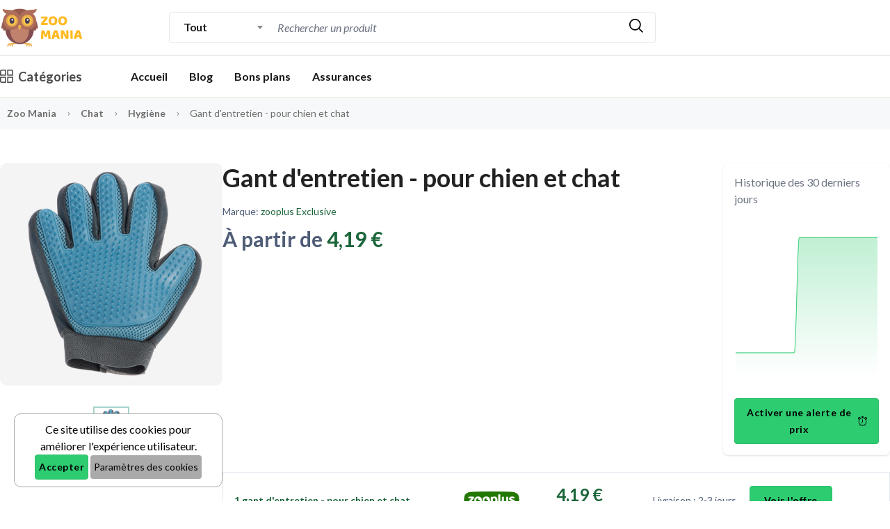

--- FILE ---
content_type: text/html; charset=UTF-8
request_url: https://www.zoo-mania.fr/produit/gant-dentretien-pour-chien-et-chat
body_size: 17199
content:
<!DOCTYPE html>
<html class="no-js" lang="fr">
<head>
    <meta charset="utf-8">
    <title>Gant d'entretien - pour chien et chat au meilleur prix sur Zoo Mania</title>
    <meta name="description" content="Découvrez Gant d'entretien - pour chien et chat à partir de 4,19 €. Comparez les prix et profitez des meilleures offres sur Zoo Mania !">
    <meta name="viewport" content="width=device-width, initial-scale=1">
    <meta name='a9193da433' content='a9193da433db643845a911ac75fc223d'>
        <link rel="canonical" href="https://www.zoo-mania.fr/produit/gant-dentretien-pour-chien-et-chat">
        <meta property="og:image" content="https://media.zooplus.com/bilder/7/98728_pla_fellpflege_handschuh_fg_5717_7.jpg" />
                <meta name="robots" content="index, follow">
        <meta name="google-site-verification" content="B5GSrvg57B3qCjiD2uad0Dzbp48e0Wg-2-uj02zpncE" />
    <meta name="p:domain_verify" content="1f454325e0c4928687da5b2b6709f2e3" />
    <link rel="alternate" hreflang="fr-fr" href="https://www.zoo-mania.fr" />
    <!-- Favicon -->
    <link rel="icon" href="/assets/imgs/favicon/favicon-4e9c362cd57b8abfba68bd0b444b15f8.ico">
        <!-- Template CSS -->
            <link rel="preload" href="https://fonts.googleapis.com/css2?family=Lato:ital,wght@0,400;0,700;0,900;1,300;1,400;1,700;1,900&display=swap" as="style" onload="this.rel='stylesheet'">

    
            <!-- Hotjar Tracking Code for Zoo Mania -->
        <script>
          (function (h, o, t, j, a, r) {
            h.hj = h.hj || function () {(h.hj.q = h.hj.q || []).push(arguments);};
            h._hjSettings = { hjid: 5187252, hjsv: 6 };
            a = o.getElementsByTagName('head')[0];
            r = o.createElement('script');
            r.async = 1;
            r.src = t + h._hjSettings.hjid + j + h._hjSettings.hjsv;
            a.appendChild(r);
          })(window, document, 'https://static.hotjar.com/c/hotjar-', '.js?sv=');
        </script>
        <!-- Google tag (gtag.js) -->
        <script defer src="https://www.googletagmanager.com/gtag/js?id=G-1SRQHZ8M1Z"></script>
        <script>
          window.dataLayer = window.dataLayer || [];

          function gtag() {dataLayer.push(arguments);}

          gtag('js', new Date());

          gtag('config', 'G-1SRQHZ8M1Z');
        </script>
    
                <script type="application/ld+json">
            {
                "@context": "https://schema.org",
                "@type": "Organization",
                "name": "Zoo Mania",
                "url": "https://www.zoo-mania.fr/",
                "logo": "https://www.zoo-mania.fr/assets/imgs/theme/zoomania-2189b0520696fb4ffefc37e6cfc08671.svg"
            }
        </script>
    
    <script type="application/ld+json">
        {
            "@context": "https://schema.org/",
            "@graph":[
            {
                "@type": "BreadcrumbList",
                "itemListElement": [{
                    "@type": "ListItem",
                    "position": 1,
                    "item": {
                       "@id":"https://www.zoo-mania.fr/",
                       "name":"Zoo Mania"
                    }
                },{
                    "@type": "ListItem",
                    "position": 2,
                    "item": {
                        "@id": "https://www.zoo-mania.fr/categorie/chat",
                        "name": "Chat"
                    }
                },{
                    "@type": "ListItem",
                    "position": 3,
                    "item": {
                        "@id": "https://www.zoo-mania.fr/categorie/chat/hygiene-chat",
                        "name": "Hygiène"
                    }
                },{
                    "@type": "ListItem",
                    "position": 4,
                    "item": {
                        "@id": "https://www.zoo-mania.fr/produit/gant-dentretien-pour-chien-et-chat",
                        "name": "Gant d&#039;entretien - pour chien et chat"
                    }
                }]
            }]
        }
    </script>
    <script type="application/ld+json">
        {
            "@context": "http://schema.org",
            "@type": "Product",
            "name": "Gant d'entretien - pour chien et chat",
            "offers": {
                "@type": "AggregateOffer",
                "lowPrice": "4.19",
      "highPrice": "4.19",
      "priceCurrency": "EUR",
      "offerCount": "1",
      "availability": "https://schema.org/InStock",
                "itemCondition": "https://schema.org/NewCondition"
    },
                "brand": {
            "@type": "Brand",
            "name": "zooplus Exclusive"
            },
                            "image": [
            "https://media.zooplus.com/bilder/7/98728_pla_fellpflege_handschuh_fg_5717_7.jpg"
            ],
            "description": "Gant d'entretien - pour chien et chat | À partir de 4,19 €",
            "url": "/produit/gant-dentretien-pour-chien-et-chat",
            "sku": "",
            "gtin": "4054651987285"
        }
    </script>

    
<link rel="stylesheet" href="/assets/styles/app-2c05fadc3a3c1d2a73bb0f9418108cc6.css">
<script type="importmap">
{
    "imports": {
        "app": "/assets/app-af3e456314313a1b4438c97124f50964.js",
        "/assets/bootstrap.js": "/assets/bootstrap-f8b69e6cc4dcfde6e43a78d80e1cfa00.js",
        "/assets/styles/app.css": "data:application/javascript,",
        "flowbite": "/assets/vendor/flowbite/flowbite.index-151cb8d7657ce8a54caacf1b88cd0ed2.js",
        "@symfony/stimulus-bundle": "/assets/@symfony/stimulus-bundle/loader-870999a02e9fc147c034d522826ea70d.js",
        "@hotwired/stimulus": "/assets/vendor/@hotwired/stimulus/stimulus.index-b5b1d00e42695b8959b4a1e94e3bc92a.js",
        "/assets/@symfony/stimulus-bundle/controllers.js": "/assets/@symfony/stimulus-bundle/controllers-d06f1689bd856dc310ded054bc960aa8.js",
        "/assets/controllers/prix_alerte_controller.js": "/assets/controllers/prix_alerte_controller-4b5f62fdc0d1adf4dfd907ae25900437.js",
        "/assets/controllers/autocomplete_controller.js": "/assets/controllers/autocomplete_controller-c4f16ff750195638c3ebf2fdb699878b.js",
        "/assets/controllers/alert_controller.js": "/assets/controllers/alert_controller-75b2cc790627ecc6d0cc37c54484132b.js",
        "/assets/controllers/exit_popup_controller.js": "/assets/controllers/exit_popup_controller-4042bb61e9ae358261dbc0cb9b00f1d6.js",
        "stimulus-autocomplete": "/assets/vendor/stimulus-autocomplete/stimulus-autocomplete.index-baa89df50a18da91ae4f534d25eccd66.js",
        "@popperjs/core": "/assets/vendor/@popperjs/core/core.index-ceb5b6c0f9e1d3f6c78ef733facfdcda.js",
        "flowbite-datepicker": "/assets/vendor/flowbite-datepicker/flowbite-datepicker.index-61e87965dafd5797f47a9641b85bc61c.js",
        "flowbite/dist/flowbite.min.css": "data:application/javascript,document.head.appendChild%28Object.assign%28document.createElement%28%22link%22%29%2C%7Brel%3A%22stylesheet%22%2Chref%3A%22%2Fassets%2Fvendor%2Fflowbite%2Fdist%2Fflowbite.min-31c025f9f6772a66d5fcc61a3e76c101.css%22%7D%29%29"
    }
}
</script>
<!-- ES Module Shims: Import maps polyfill for modules browsers without import maps support -->
<script async src="https://ga.jspm.io/npm:es-module-shims@1.10.0/dist/es-module-shims.js"></script>
<link rel="modulepreload" href="/assets/app-af3e456314313a1b4438c97124f50964.js">
<link rel="modulepreload" href="/assets/bootstrap-f8b69e6cc4dcfde6e43a78d80e1cfa00.js">
<link rel="modulepreload" href="/assets/vendor/flowbite/flowbite.index-151cb8d7657ce8a54caacf1b88cd0ed2.js">
<link rel="modulepreload" href="/assets/@symfony/stimulus-bundle/loader-870999a02e9fc147c034d522826ea70d.js">
<link rel="modulepreload" href="/assets/vendor/@hotwired/stimulus/stimulus.index-b5b1d00e42695b8959b4a1e94e3bc92a.js">
<link rel="modulepreload" href="/assets/@symfony/stimulus-bundle/controllers-d06f1689bd856dc310ded054bc960aa8.js">
<link rel="modulepreload" href="/assets/controllers/prix_alerte_controller-4b5f62fdc0d1adf4dfd907ae25900437.js">
<link rel="modulepreload" href="/assets/controllers/autocomplete_controller-c4f16ff750195638c3ebf2fdb699878b.js">
<link rel="modulepreload" href="/assets/controllers/alert_controller-75b2cc790627ecc6d0cc37c54484132b.js">
<link rel="modulepreload" href="/assets/controllers/exit_popup_controller-4042bb61e9ae358261dbc0cb9b00f1d6.js">
<link rel="modulepreload" href="/assets/vendor/stimulus-autocomplete/stimulus-autocomplete.index-baa89df50a18da91ae4f534d25eccd66.js">
<script type="module">import 'app';</script>                    
    <style>
        #btn-chart {
            display: flex;
            align-items: center;
            justify-content: center;
            padding: 8px 16px;
        }

        #btn-chart svg {
            fill: #000;
            transition: fill 300ms linear;
        }

        #btn-chart:hover svg {
            fill: #fff;
        }

        .produit-boutique img {
            width: 80px;
        }

        .produit-bouton a {
            padding: 8px 20px;
        }

        @media (max-width: 767px) {
            h1.title-detail, .product-price > ins {
                font-size: 1.5em !important;
                line-height: 1.2em;
            }
        }

        @media (max-width: 425px) {
            .produit-bouton a {
                padding: 6px 15px;
            }
        }
    </style>
</head>

<body>
<!-- Google Tag Manager (noscript) -->
<noscript>
    <iframe src="https://www.googletagmanager.com/ns.html?id=GTM-MPSB7GN3" height="0" width="0" style="display:none;visibility:hidden"></iframe>
</noscript>
<!-- End Google Tag Manager (noscript) -->
<div data-controller="alert" class="fixed top-4 right-4 space-y-4 z-50">
    
    
    
    </div>

<header class="header-area header-style-3 header-height-2">
    <div class="header-middle py-2.5 hidden lg:block">
        <div class="container mx-auto">
            <div class="header-wrap">
                <div class="logo logo-width-1">
                    <a href="/">
                        <img src="/assets/imgs/theme/zoomania-2189b0520696fb4ffefc37e6cfc08671.svg" alt="Logo Zoo Mania">
                    </a>
                </div>
                <div class="header-right">
                    <div class="search-style-2">
                        <form action="/recherche" id="form-recherche">
    <select class="select-active" name="categorie" aria-label="Catégorie">
        <option value="">Tout</option>
                    <option value="5">Autre</option>
                    <option value="2">Chat</option>
                    <option value="1">Chien</option>
                    <option value="4">Poisson</option>
                    <option value="3">Rongeur</option>
            </select>
    <div class="w-full relative" data-controller="autocomplete" data-autocomplete-url-value="/produit/ajax/get-produit" data-autocomplete-submit-on-enter="true" role="combobox" aria-expanded="false" aria-haspopup="listbox" aria-owns="list-results-search" aria-controls="list-results-search" aria-autocomplete="list">
        <input type="text" name="recherche" aria-label="Recherche" placeholder="Rechercher un produit" data-autocomplete-target="input" value="" />
        <ul id="list-results-search" class="list-group" data-autocomplete-target="results"></ul>
    </div>
    <button type="submit" id="submit-form-search" aria-label="Rechercher">
        <i class="fi-rs-search"></i>
    </button>
</form>

                    </div>
                    <div class="header-action-right">
                                            </div>
                </div>
            </div>
        </div>
    </div>
    <div class="header-bottom header-bottom-bg-color">
        <div class="container mx-auto">
            <div class="header-wrap justify-between relative main-nav">
                <div class="logo logo-width-1 block lg:hidden">
                    <a href="/">
                        <img src="/assets/imgs/theme/zoomania-mobile-eae714b323c168da82f2d0636da6b9bb.svg" alt="Logo Zoo Mania" class="small">
                    </a>
                </div>
                <div class="header-nav lg:hidden flex w-full mx-10">
                    <div class="search-style-2">
                        <form action="/recherche" id="form-recherche">
    <select class="select-active" name="categorie" aria-label="Catégorie">
        <option value="">Tout</option>
                    <option value="5">Autre</option>
                    <option value="2">Chat</option>
                    <option value="1">Chien</option>
                    <option value="4">Poisson</option>
                    <option value="3">Rongeur</option>
            </select>
    <div class="w-full relative" data-controller="autocomplete" data-autocomplete-url-value="/produit/ajax/get-produit" data-autocomplete-submit-on-enter="true" role="combobox" aria-expanded="false" aria-haspopup="listbox" aria-owns="list-results-search" aria-controls="list-results-search" aria-autocomplete="list">
        <input type="text" name="recherche" aria-label="Recherche" placeholder="Rechercher un produit" data-autocomplete-target="input" value="" />
        <ul id="list-results-search" class="list-group" data-autocomplete-target="results"></ul>
    </div>
    <button type="submit" id="submit-form-search" aria-label="Rechercher">
        <i class="fi-rs-search"></i>
    </button>
</form>

                    </div>
                </div>
                <div class="header-nav hidden lg:flex">
                    <div class="main-categori-wrap hidden lg:block">
                        <a class="categori-button-active" href="#">
                            <span class="fi-rs-apps"></span>
                            Catégories
                        </a>
                        <div class="categori-dropdown-wrap categori-dropdown-active-large">
                            <ul>
            <li class="relative group">
            <a href="/categorie/autre" class="block py-2 px-4 text-gray-700 hover:bg-gray-200">Autre</a>
            <div class="absolute hidden group-hover:block bg-white shadow-lg mt-2" style="right:-130px;top:-10px">
                <ul class="flex flex-col lg:flex-row">
                    <li class="lg:w-full">
                        <ul class="flex flex-col lg:flex-row">
                            <li class="lg:w-full">
                                <ul>
                                                                            <li>
                                            <a class="block py-2 px-4 text-gray-700 hover:bg-gray-200" href="/categorie/autre/alimentation-autre">Alimentation</a>
                                        </li>
                                                                            <li>
                                            <a class="block py-2 px-4 text-gray-700 hover:bg-gray-200" href="/categorie/autre/couchage">Couchage</a>
                                        </li>
                                                                            <li>
                                            <a class="block py-2 px-4 text-gray-700 hover:bg-gray-200" href="/categorie/autre/transport-autre">Transport</a>
                                        </li>
                                                                            <li>
                                            <a class="block py-2 px-4 text-gray-700 hover:bg-gray-200" href="/categorie/autre/jouet-autre">Jouet</a>
                                        </li>
                                                                            <li>
                                            <a class="block py-2 px-4 text-gray-700 hover:bg-gray-200" href="/categorie/autre/hygiene-autre">Hygiène</a>
                                        </li>
                                                                            <li>
                                            <a class="block py-2 px-4 text-gray-700 hover:bg-gray-200" href="/categorie/autre/sante-autre">Santé</a>
                                        </li>
                                                                            <li>
                                            <a class="block py-2 px-4 text-gray-700 hover:bg-gray-200" href="/categorie/autre/accessoire-autre">Accessoire</a>
                                        </li>
                                                                            <li>
                                            <a class="block py-2 px-4 text-gray-700 hover:bg-gray-200" href="/categorie/autre/cage-oiseau">Cage</a>
                                        </li>
                                                                    </ul>
                            </li>
                        </ul>
                    </li>
                </ul>
            </div>
        </li>
            <li class="relative group">
            <a href="/categorie/chat" class="block py-2 px-4 text-gray-700 hover:bg-gray-200">Chat</a>
            <div class="absolute hidden group-hover:block bg-white shadow-lg mt-2" style="right:-130px;top:-10px">
                <ul class="flex flex-col lg:flex-row">
                    <li class="lg:w-full">
                        <ul class="flex flex-col lg:flex-row">
                            <li class="lg:w-full">
                                <ul>
                                                                            <li>
                                            <a class="block py-2 px-4 text-gray-700 hover:bg-gray-200" href="/categorie/chat/alimentation-chat">Alimentation</a>
                                        </li>
                                                                            <li>
                                            <a class="block py-2 px-4 text-gray-700 hover:bg-gray-200" href="/categorie/chat/couchage-chat">Couchage</a>
                                        </li>
                                                                            <li>
                                            <a class="block py-2 px-4 text-gray-700 hover:bg-gray-200" href="/categorie/chat/transport-chat">Transport</a>
                                        </li>
                                                                            <li>
                                            <a class="block py-2 px-4 text-gray-700 hover:bg-gray-200" href="/categorie/chat/jouet-chat">Jouet</a>
                                        </li>
                                                                            <li>
                                            <a class="block py-2 px-4 text-gray-700 hover:bg-gray-200" href="/categorie/chat/hygiene-chat">Hygiène</a>
                                        </li>
                                                                            <li>
                                            <a class="block py-2 px-4 text-gray-700 hover:bg-gray-200" href="/categorie/chat/sante-chat">Santé</a>
                                        </li>
                                                                            <li>
                                            <a class="block py-2 px-4 text-gray-700 hover:bg-gray-200" href="/categorie/chat/accessoire-chat">Accessoire</a>
                                        </li>
                                                                            <li>
                                            <a class="block py-2 px-4 text-gray-700 hover:bg-gray-200" href="/categorie/chat/gamelle-chat">Gamelle</a>
                                        </li>
                                                                    </ul>
                            </li>
                        </ul>
                    </li>
                </ul>
            </div>
        </li>
            <li class="relative group">
            <a href="/categorie/chien" class="block py-2 px-4 text-gray-700 hover:bg-gray-200">Chien</a>
            <div class="absolute hidden group-hover:block bg-white shadow-lg mt-2" style="right:-130px;top:-10px">
                <ul class="flex flex-col lg:flex-row">
                    <li class="lg:w-full">
                        <ul class="flex flex-col lg:flex-row">
                            <li class="lg:w-full">
                                <ul>
                                                                            <li>
                                            <a class="block py-2 px-4 text-gray-700 hover:bg-gray-200" href="/categorie/chien/alimentation-chien">Alimentation</a>
                                        </li>
                                                                            <li>
                                            <a class="block py-2 px-4 text-gray-700 hover:bg-gray-200" href="/categorie/chien/couchage-chien">Couchage</a>
                                        </li>
                                                                            <li>
                                            <a class="block py-2 px-4 text-gray-700 hover:bg-gray-200" href="/categorie/chien/transport-chien">Transport</a>
                                        </li>
                                                                            <li>
                                            <a class="block py-2 px-4 text-gray-700 hover:bg-gray-200" href="/categorie/chien/jouet-chien">Jouet</a>
                                        </li>
                                                                            <li>
                                            <a class="block py-2 px-4 text-gray-700 hover:bg-gray-200" href="/categorie/chien/hygiene-chien">Hygiène</a>
                                        </li>
                                                                            <li>
                                            <a class="block py-2 px-4 text-gray-700 hover:bg-gray-200" href="/categorie/chien/laisse-collier">Laisse / collier</a>
                                        </li>
                                                                            <li>
                                            <a class="block py-2 px-4 text-gray-700 hover:bg-gray-200" href="/categorie/chien/sante-chien">Santé</a>
                                        </li>
                                                                            <li>
                                            <a class="block py-2 px-4 text-gray-700 hover:bg-gray-200" href="/categorie/chien/niche-parc">Niche / Parc</a>
                                        </li>
                                                                            <li>
                                            <a class="block py-2 px-4 text-gray-700 hover:bg-gray-200" href="/categorie/chien/gamelle">Gamelle</a>
                                        </li>
                                                                            <li>
                                            <a class="block py-2 px-4 text-gray-700 hover:bg-gray-200" href="/categorie/chien/accessoire-chien">Accessoire</a>
                                        </li>
                                                                    </ul>
                            </li>
                        </ul>
                    </li>
                </ul>
            </div>
        </li>
            <li class="relative group">
            <a href="/categorie/poisson" class="block py-2 px-4 text-gray-700 hover:bg-gray-200">Poisson</a>
            <div class="absolute hidden group-hover:block bg-white shadow-lg mt-2" style="right:-130px;top:-10px">
                <ul class="flex flex-col lg:flex-row">
                    <li class="lg:w-full">
                        <ul class="flex flex-col lg:flex-row">
                            <li class="lg:w-full">
                                <ul>
                                                                            <li>
                                            <a class="block py-2 px-4 text-gray-700 hover:bg-gray-200" href="/categorie/poisson/alimentation-poisson">Alimentation</a>
                                        </li>
                                                                            <li>
                                            <a class="block py-2 px-4 text-gray-700 hover:bg-gray-200" href="/categorie/poisson/couchage-poisson">Couchage</a>
                                        </li>
                                                                            <li>
                                            <a class="block py-2 px-4 text-gray-700 hover:bg-gray-200" href="/categorie/poisson/transport-poisson">Transport</a>
                                        </li>
                                                                            <li>
                                            <a class="block py-2 px-4 text-gray-700 hover:bg-gray-200" href="/categorie/poisson/jouet-poisson">Jouet</a>
                                        </li>
                                                                            <li>
                                            <a class="block py-2 px-4 text-gray-700 hover:bg-gray-200" href="/categorie/poisson/hygiene-poisson">Hygiène</a>
                                        </li>
                                                                            <li>
                                            <a class="block py-2 px-4 text-gray-700 hover:bg-gray-200" href="/categorie/poisson/sante-poisson">Santé</a>
                                        </li>
                                                                            <li>
                                            <a class="block py-2 px-4 text-gray-700 hover:bg-gray-200" href="/categorie/poisson/accessoire-poisson">Accessoire</a>
                                        </li>
                                                                    </ul>
                            </li>
                        </ul>
                    </li>
                </ul>
            </div>
        </li>
            <li class="relative group">
            <a href="/categorie/rongeur" class="block py-2 px-4 text-gray-700 hover:bg-gray-200">Rongeur</a>
            <div class="absolute hidden group-hover:block bg-white shadow-lg mt-2" style="right:-130px;top:-10px">
                <ul class="flex flex-col lg:flex-row">
                    <li class="lg:w-full">
                        <ul class="flex flex-col lg:flex-row">
                            <li class="lg:w-full">
                                <ul>
                                                                            <li>
                                            <a class="block py-2 px-4 text-gray-700 hover:bg-gray-200" href="/categorie/rongeur/alimentation-rongeur">Alimentation</a>
                                        </li>
                                                                            <li>
                                            <a class="block py-2 px-4 text-gray-700 hover:bg-gray-200" href="/categorie/rongeur/couchage-rongeur">Couchage</a>
                                        </li>
                                                                            <li>
                                            <a class="block py-2 px-4 text-gray-700 hover:bg-gray-200" href="/categorie/rongeur/transport-rongeur">Transport</a>
                                        </li>
                                                                            <li>
                                            <a class="block py-2 px-4 text-gray-700 hover:bg-gray-200" href="/categorie/rongeur/jouet-rongeur">Jouet</a>
                                        </li>
                                                                            <li>
                                            <a class="block py-2 px-4 text-gray-700 hover:bg-gray-200" href="/categorie/rongeur/hygiene-rongeur">Hygiène</a>
                                        </li>
                                                                            <li>
                                            <a class="block py-2 px-4 text-gray-700 hover:bg-gray-200" href="/categorie/rongeur/sante-rongeur">Santé</a>
                                        </li>
                                                                            <li>
                                            <a class="block py-2 px-4 text-gray-700 hover:bg-gray-200" href="/categorie/rongeur/accessoire-rongeur">Accessoire</a>
                                        </li>
                                                                    </ul>
                            </li>
                        </ul>
                    </li>
                </ul>
            </div>
        </li>
    </ul>

                        </div>
                    </div>
                    <div class="main-menu main-menu-padding-1 main-menu-lh-2 hidden lg:block">
                        <nav>
                            <ul>
                                <li>
                                    <a  href="/">Accueil</a>
                                </li>
                                <li>
                                    <a  href="/blog/">Blog</a>
                                </li>
                                <li>
                                    <a  href="/offres/">Bons plans</a>
                                </li>
                                <li>
                                    <a  href="/assurances/">Assurances</a>
                                </li>
                            </ul>
                        </nav>
                    </div>
                </div>
                <div class="header-action-right block lg:hidden">
                    <div class="header-action-2">
                        <div class="header-action-icon-2 block lg:hidden">
                            <div class="burger-icon burger-icon-white">
                                <span class="burger-icon-top"></span>
                                <span class="burger-icon-mid"></span>
                                <span class="burger-icon-bottom"></span>
                            </div>
                        </div>
                    </div>
                </div>
            </div>
        </div>
    </div>
</header>
<div class="mobile-header-active mobile-header-wrapper-style">
    <div class="mobile-header-wrapper-inner">
        <div class="mobile-header-top">
            <div class="mobile-header-logo">
                <a href="/">
                    <img src="/assets/imgs/theme/zoomania-2189b0520696fb4ffefc37e6cfc08671.svg" alt="Logo Zoo Mania">
                </a>
            </div>
            <div class="mobile-menu-close close-style-wrap close-style-position-inherit">
                <button class="close-style search-close">
                    <i class="icon-top"></i>
                    <i class="icon-bottom"></i>
                </button>
            </div>
        </div>
        <div class="mobile-header-content-area">
            <div class="mobile-menu-wrap mobile-header-border">
                <div class="main-categori-wrap mobile-header-border">
                    <a class="categori-button-active-2" href="#">
                        <span class="fi-rs-apps"></span>
                        Catégories
                    </a>
                    <div class="categori-dropdown-wrap categori-dropdown-active-small">
                        <ul>
            <li class="relative group">
            <a href="/categorie/autre" class="block py-2 px-4 text-gray-700 hover:bg-gray-200">Autre</a>
            <div class="absolute hidden group-hover:block bg-white shadow-lg mt-2" style="right:-130px;top:-10px">
                <ul class="flex flex-col lg:flex-row">
                    <li class="lg:w-full">
                        <ul class="flex flex-col lg:flex-row">
                            <li class="lg:w-full">
                                <ul>
                                                                            <li>
                                            <a class="block py-2 px-4 text-gray-700 hover:bg-gray-200" href="/categorie/autre/alimentation-autre">Alimentation</a>
                                        </li>
                                                                            <li>
                                            <a class="block py-2 px-4 text-gray-700 hover:bg-gray-200" href="/categorie/autre/couchage">Couchage</a>
                                        </li>
                                                                            <li>
                                            <a class="block py-2 px-4 text-gray-700 hover:bg-gray-200" href="/categorie/autre/transport-autre">Transport</a>
                                        </li>
                                                                            <li>
                                            <a class="block py-2 px-4 text-gray-700 hover:bg-gray-200" href="/categorie/autre/jouet-autre">Jouet</a>
                                        </li>
                                                                            <li>
                                            <a class="block py-2 px-4 text-gray-700 hover:bg-gray-200" href="/categorie/autre/hygiene-autre">Hygiène</a>
                                        </li>
                                                                            <li>
                                            <a class="block py-2 px-4 text-gray-700 hover:bg-gray-200" href="/categorie/autre/sante-autre">Santé</a>
                                        </li>
                                                                            <li>
                                            <a class="block py-2 px-4 text-gray-700 hover:bg-gray-200" href="/categorie/autre/accessoire-autre">Accessoire</a>
                                        </li>
                                                                            <li>
                                            <a class="block py-2 px-4 text-gray-700 hover:bg-gray-200" href="/categorie/autre/cage-oiseau">Cage</a>
                                        </li>
                                                                    </ul>
                            </li>
                        </ul>
                    </li>
                </ul>
            </div>
        </li>
            <li class="relative group">
            <a href="/categorie/chat" class="block py-2 px-4 text-gray-700 hover:bg-gray-200">Chat</a>
            <div class="absolute hidden group-hover:block bg-white shadow-lg mt-2" style="right:-130px;top:-10px">
                <ul class="flex flex-col lg:flex-row">
                    <li class="lg:w-full">
                        <ul class="flex flex-col lg:flex-row">
                            <li class="lg:w-full">
                                <ul>
                                                                            <li>
                                            <a class="block py-2 px-4 text-gray-700 hover:bg-gray-200" href="/categorie/chat/alimentation-chat">Alimentation</a>
                                        </li>
                                                                            <li>
                                            <a class="block py-2 px-4 text-gray-700 hover:bg-gray-200" href="/categorie/chat/couchage-chat">Couchage</a>
                                        </li>
                                                                            <li>
                                            <a class="block py-2 px-4 text-gray-700 hover:bg-gray-200" href="/categorie/chat/transport-chat">Transport</a>
                                        </li>
                                                                            <li>
                                            <a class="block py-2 px-4 text-gray-700 hover:bg-gray-200" href="/categorie/chat/jouet-chat">Jouet</a>
                                        </li>
                                                                            <li>
                                            <a class="block py-2 px-4 text-gray-700 hover:bg-gray-200" href="/categorie/chat/hygiene-chat">Hygiène</a>
                                        </li>
                                                                            <li>
                                            <a class="block py-2 px-4 text-gray-700 hover:bg-gray-200" href="/categorie/chat/sante-chat">Santé</a>
                                        </li>
                                                                            <li>
                                            <a class="block py-2 px-4 text-gray-700 hover:bg-gray-200" href="/categorie/chat/accessoire-chat">Accessoire</a>
                                        </li>
                                                                            <li>
                                            <a class="block py-2 px-4 text-gray-700 hover:bg-gray-200" href="/categorie/chat/gamelle-chat">Gamelle</a>
                                        </li>
                                                                    </ul>
                            </li>
                        </ul>
                    </li>
                </ul>
            </div>
        </li>
            <li class="relative group">
            <a href="/categorie/chien" class="block py-2 px-4 text-gray-700 hover:bg-gray-200">Chien</a>
            <div class="absolute hidden group-hover:block bg-white shadow-lg mt-2" style="right:-130px;top:-10px">
                <ul class="flex flex-col lg:flex-row">
                    <li class="lg:w-full">
                        <ul class="flex flex-col lg:flex-row">
                            <li class="lg:w-full">
                                <ul>
                                                                            <li>
                                            <a class="block py-2 px-4 text-gray-700 hover:bg-gray-200" href="/categorie/chien/alimentation-chien">Alimentation</a>
                                        </li>
                                                                            <li>
                                            <a class="block py-2 px-4 text-gray-700 hover:bg-gray-200" href="/categorie/chien/couchage-chien">Couchage</a>
                                        </li>
                                                                            <li>
                                            <a class="block py-2 px-4 text-gray-700 hover:bg-gray-200" href="/categorie/chien/transport-chien">Transport</a>
                                        </li>
                                                                            <li>
                                            <a class="block py-2 px-4 text-gray-700 hover:bg-gray-200" href="/categorie/chien/jouet-chien">Jouet</a>
                                        </li>
                                                                            <li>
                                            <a class="block py-2 px-4 text-gray-700 hover:bg-gray-200" href="/categorie/chien/hygiene-chien">Hygiène</a>
                                        </li>
                                                                            <li>
                                            <a class="block py-2 px-4 text-gray-700 hover:bg-gray-200" href="/categorie/chien/laisse-collier">Laisse / collier</a>
                                        </li>
                                                                            <li>
                                            <a class="block py-2 px-4 text-gray-700 hover:bg-gray-200" href="/categorie/chien/sante-chien">Santé</a>
                                        </li>
                                                                            <li>
                                            <a class="block py-2 px-4 text-gray-700 hover:bg-gray-200" href="/categorie/chien/niche-parc">Niche / Parc</a>
                                        </li>
                                                                            <li>
                                            <a class="block py-2 px-4 text-gray-700 hover:bg-gray-200" href="/categorie/chien/gamelle">Gamelle</a>
                                        </li>
                                                                            <li>
                                            <a class="block py-2 px-4 text-gray-700 hover:bg-gray-200" href="/categorie/chien/accessoire-chien">Accessoire</a>
                                        </li>
                                                                    </ul>
                            </li>
                        </ul>
                    </li>
                </ul>
            </div>
        </li>
            <li class="relative group">
            <a href="/categorie/poisson" class="block py-2 px-4 text-gray-700 hover:bg-gray-200">Poisson</a>
            <div class="absolute hidden group-hover:block bg-white shadow-lg mt-2" style="right:-130px;top:-10px">
                <ul class="flex flex-col lg:flex-row">
                    <li class="lg:w-full">
                        <ul class="flex flex-col lg:flex-row">
                            <li class="lg:w-full">
                                <ul>
                                                                            <li>
                                            <a class="block py-2 px-4 text-gray-700 hover:bg-gray-200" href="/categorie/poisson/alimentation-poisson">Alimentation</a>
                                        </li>
                                                                            <li>
                                            <a class="block py-2 px-4 text-gray-700 hover:bg-gray-200" href="/categorie/poisson/couchage-poisson">Couchage</a>
                                        </li>
                                                                            <li>
                                            <a class="block py-2 px-4 text-gray-700 hover:bg-gray-200" href="/categorie/poisson/transport-poisson">Transport</a>
                                        </li>
                                                                            <li>
                                            <a class="block py-2 px-4 text-gray-700 hover:bg-gray-200" href="/categorie/poisson/jouet-poisson">Jouet</a>
                                        </li>
                                                                            <li>
                                            <a class="block py-2 px-4 text-gray-700 hover:bg-gray-200" href="/categorie/poisson/hygiene-poisson">Hygiène</a>
                                        </li>
                                                                            <li>
                                            <a class="block py-2 px-4 text-gray-700 hover:bg-gray-200" href="/categorie/poisson/sante-poisson">Santé</a>
                                        </li>
                                                                            <li>
                                            <a class="block py-2 px-4 text-gray-700 hover:bg-gray-200" href="/categorie/poisson/accessoire-poisson">Accessoire</a>
                                        </li>
                                                                    </ul>
                            </li>
                        </ul>
                    </li>
                </ul>
            </div>
        </li>
            <li class="relative group">
            <a href="/categorie/rongeur" class="block py-2 px-4 text-gray-700 hover:bg-gray-200">Rongeur</a>
            <div class="absolute hidden group-hover:block bg-white shadow-lg mt-2" style="right:-130px;top:-10px">
                <ul class="flex flex-col lg:flex-row">
                    <li class="lg:w-full">
                        <ul class="flex flex-col lg:flex-row">
                            <li class="lg:w-full">
                                <ul>
                                                                            <li>
                                            <a class="block py-2 px-4 text-gray-700 hover:bg-gray-200" href="/categorie/rongeur/alimentation-rongeur">Alimentation</a>
                                        </li>
                                                                            <li>
                                            <a class="block py-2 px-4 text-gray-700 hover:bg-gray-200" href="/categorie/rongeur/couchage-rongeur">Couchage</a>
                                        </li>
                                                                            <li>
                                            <a class="block py-2 px-4 text-gray-700 hover:bg-gray-200" href="/categorie/rongeur/transport-rongeur">Transport</a>
                                        </li>
                                                                            <li>
                                            <a class="block py-2 px-4 text-gray-700 hover:bg-gray-200" href="/categorie/rongeur/jouet-rongeur">Jouet</a>
                                        </li>
                                                                            <li>
                                            <a class="block py-2 px-4 text-gray-700 hover:bg-gray-200" href="/categorie/rongeur/hygiene-rongeur">Hygiène</a>
                                        </li>
                                                                            <li>
                                            <a class="block py-2 px-4 text-gray-700 hover:bg-gray-200" href="/categorie/rongeur/sante-rongeur">Santé</a>
                                        </li>
                                                                            <li>
                                            <a class="block py-2 px-4 text-gray-700 hover:bg-gray-200" href="/categorie/rongeur/accessoire-rongeur">Accessoire</a>
                                        </li>
                                                                    </ul>
                            </li>
                        </ul>
                    </li>
                </ul>
            </div>
        </li>
    </ul>

                    </div>
                </div>
                <!-- mobile menu start -->
                <nav>
                    <ul class="mobile-menu">
                        <li>
                            <a href="/">Accueil</a>
                        </li>
                        <li>
                            <a href="/blog/">Blog</a>
                        </li>
                        <li>
                            <a href="/offres/">Bons plans</a>
                        </li>
                        <li>
                            <a href="/assurances/">Assurances</a>
                        </li>
                    </ul>
                </nav>
                <!-- mobile menu end -->
            </div>
        </div>
    </div>
</div>
<main class="main">
        <div data-controller="alert" class="fixed top-4 right-4 space-y-4 z-50">
    
    
    
    </div>
    <div class="page-header breadcrumb-wrap">
    <div class="container mx-auto">
        <div class="breadcrumb">
            <a href="/" rel="nofollow">Zoo Mania</a>
                            <span></span>
                <a href="/categorie/chat">
                    Chat
                </a>
                                        <span></span>
                <a href="/categorie/chat/hygiene-chat">
                    Hygiène
                </a>
                                        <span></span>
                Gant d&#039;entretien - pour chien et chat
                    </div>
    </div>
</div>

    <section class="page-produit mt-12 mb-12">
        <div class="container mx-auto">
            <div class="flex flex-wrap">
                <div class="w-full">
                    <div class="product-detail accordion-detail">
                        <div class="flex mb-12 flex-col md:flex-row gap-6">
                            <div class="w-full md:w-1/4">
                                <div class="detail-gallery">
                                    <div class="product-image-slider">
                                                                                    <figure class="rounded-xl">
                                                <img src="https://media.zooplus.com/bilder/7/98728_pla_fellpflege_handschuh_fg_5717_7.jpg" alt="Gant d'entretien - pour chien et chat" onerror="this.onerror=null;this.src='/imgs/theme/image-non-disponible.webp'">
                                            </figure>
                                                                            </div>
                                    <div class="slider-nav-thumbnails px-4">
                                                                                    <div>
                                                <img src="https://media.zooplus.com/bilder/7/98728_pla_fellpflege_handschuh_fg_5717_7.jpg" height="64" width="64" alt="Gant d'entretien - pour chien et chat" onerror="this.onerror=null;this.src='/imgs/theme/image-non-disponible.webp'" loading="lazy">
                                            </div>
                                                                            </div>
                                </div>
                            </div>
                            <div class="w-full md:w-3/4">
                                <div class="detail-info">
                                    <div class="flex flex-col md:flex-row gap-6 mb-6">
                                        <div class="w-full md:w-3/4">
                                            <h1 class="title-detail">Gant d'entretien - pour chien et chat</h1>
                                            <div class="product-detail-rating">
                                                                                                    <div class="pro-details-brand">
                                                        <span> Marque: <a href="/marque/zooplus-exclusive">zooplus Exclusive</a></span>
                                                    </div>
                                                                                                                                            </div>
                                                                                            <div class="clearfix product-price-cover mb-4">
                                                    <div class="product-price primary-color float-left">
                                                        <ins>
                                                            À partir de
                                                            <span class="text-brand">4,19 €</span>
                                                        </ins>
                                                    </div>
                                                </div>
                                                                                    </div>
                                        <div class="w-full md:w-1/4">
                                            <div class="w-full bg-white rounded-lg shadow p-4">
                                                <p class="text-base font-normal text-gray-500">Historique des 30 derniers jours</p>
                                                <div id="area-chart"></div>
                                                <div data-controller="prix-alerte" data-product-id="17781">
                                                    <button id="btn-chart" class="btn">
                                                        <span class="mr-2">Activer une alerte de prix</span>
                                                        <svg xmlns="http://www.w3.org/2000/svg" width="16" height="16" fill="currentColor" class="bi bi-alarm" viewBox="0 0 16 16">
                                                            <path d="M8.5 5.5a.5.5 0 0 0-1 0v3.362l-1.429 2.38a.5.5 0 1 0 .858.515l1.5-2.5A.5.5 0 0 0 8.5 9z" />
                                                            <path d="M6.5 0a.5.5 0 0 0 0 1H7v1.07a7.001 7.001 0 0 0-3.273 12.474l-.602.602a.5.5 0 0 0 .707.708l.746-.746A6.97 6.97 0 0 0 8 16a6.97 6.97 0 0 0 3.422-.892l.746.746a.5.5 0 0 0 .707-.708l-.601-.602A7.001 7.001 0 0 0 9 2.07V1h.5a.5.5 0 0 0 0-1zm1.038 3.018a6 6 0 0 1 .924 0 6 6 0 1 1-.924 0M0 3.5c0 .753.333 1.429.86 1.887A8.04 8.04 0 0 1 4.387 1.86 2.5 2.5 0 0 0 0 3.5M13.5 1c-.753 0-1.429.333-1.887.86a8.04 8.04 0 0 1 3.527 3.527A2.5 2.5 0 0 0 13.5 1" />
                                                        </svg>
                                                    </button>
                                                    <div data-prix-alerte-target="popup" class="hidden fixed inset-0 bg-gray-800 bg-opacity-75 flex items-center justify-center z-50">
                                                        <div class="bg-white p-6 rounded-lg shadow-lg relative overflow-y-auto max-h-full">
                                                            <button class="absolute top-0 right-2 text-gray-500 text-2xl" data-action="prix-alerte#closePopup">
                                                                &times;
                                                            </button>
                                                            <form data-prix-alerte-target="form" action="/produit/prix-alerte" method="POST" class="space-y-4">
                                                                <div>
                                                                    <img src="https://media.zooplus.com/bilder/7/98728_pla_fellpflege_handschuh_fg_5717_7.jpg" alt="Gant d&#039;entretien - pour chien et chat" loading="lazy" class="w-24 h-24 mx-auto">
                                                                </div>
                                                                <div>
                                                                    <p class="text-xl font-bold">Gant d&#039;entretien - pour chien et chat</p>
                                                                    <p class="text-base">4,19 €</p>
                                                                </div>
                                                                <input type="hidden" name="produit" value="17781">
                                                                <div>
                                                                    <label for="email">Email :</label>
                                                                    <input type="email" name="email" id="email" required class="border p-2 w-full">
                                                                </div>
                                                                <div>
                                                                    <label for="prix">Choisir le prix souhaité :</label>
                                                                    <input type="number" name="prix" id="prix" step="0.01" value="3.98" required class="border p-2 w-full">
                                                                </div>
                                                                <div>
                                                                    <label for="newsletter">Abonnement à notre newsletter</label>
                                                                    <input type="checkbox" name="newsletter" id="newsletter" checked>
                                                                </div>
                                                                <button type="submit" class="btn">Créer mon alerte</button>
                                                            </form>
                                                        </div>
                                                    </div>
                                                </div>

                                            </div>
                                        </div>
                                    </div>
                                    <div class="mb-8">
                                                                                    <ul class="table-produits border-x border-t border-solid border-slate-200">
                                                                                                    <li class="flex flex-wrap items-center md:flex-nowrap w-full border-solid border-b border-slate-200 p-4 m-0 gap-2">
                                                        <div class="w-full md:w-2/5 underline text-sm font-bold text-center md:text-left">
                                                            <a class="text-blac" href="/redirect-produit/1663" target="_blank" rel="noopener nofollow">
                                                                1 gant d'entretien - pour chien et chat
                                                            </a>
                                                        </div>
                                                        <div class="w-1/2 flex-1 md:flex-none md:w-1/5 produit-boutique">
                                                            <a class="productOffers-listItemOfferShopV2LogoLink" href="/redirect-produit/1663" rel="noopener nofollow" target="_blank">
                                                                <img src="https://www.zoo-mania.fr/imgs/marchands/zooplus.png" alt="Zooplus" onerror="this.onerror=null;this.src='/imgs/theme/image-non-disponible.webp'" class="mx-auto">
                                                            </a>
                                                        </div>
                                                        <div class="w-1/2 md:w-1/5 text-center md:text-left">
                                                            <a href="/redirect-produit/1663" rel="noopener nofollow" target="_blank">
                                                                <div class="prix text-2xl font-bold">4,19 €</div>
                                                            </a>
                                                            <div class="text-xs">
                                                                                                                                    9,18 € livraison incl.
                                                                                                                            </div>
                                                        </div>
                                                        <div class="w-1/2 md:w-1/5 text-sm text-center md:text-left">
                                                                                                                            Livraison : 2-3 jours
                                                                                                                    </div>
                                                        <div class="w-1/2 md:w-1/5 produit-bouton text-center md:text-left flex-1 md:flex-none">
                                                            <a href="/redirect-produit/1663" rel="noopener nofollow" class="btn" target="_blank">Voir l&#039;offre</a>
                                                        </div>
                                                    </li>
                                                                                            </ul>
                                                                            </div>
                                </div>
                            </div>
                        </div>
                                                                                                                            <div class="m-auto entry-main-content mb-12">
                                <h2 class="section-title style-1 mb-8">Combinez vos achats avec ces offres</h2>
                                <div class="tab-content wow fadeIn animated" id="myTabContent">
                                    <div class="tab-pane fade show active">
                                        <div class="grid gap-4">
                                                                                            <div class="w-full">
    <div class="offre-card">
        <div class="offre-code">
            <div class="offre-content-code">
                <span>Livraison offerte</span>
            </div>
        </div>
        <div class="offre-content">
            <div class="offre-type offre">
                                    Offre
                                                    - Zooplus
                            </div>
            <div class="offre-description">
                Livraison en point relais offerte dès 45€ d&#039;achat
            </div>
            <div class="offre-verification flex items-center space-x-2">
                <svg xmlns="http://www.w3.org/2000/svg" width="12" height="12" fill="#0c9" class="bi bi-check-circle-fill" viewBox="0 0 16 16">
                    <path d="M16 8A8 8 0 1 1 0 8a8 8 0 0 1 16 0zm-3.97-3.03a.75.75 0 0 0-1.08.022L7.477 9.417 5.384 7.323a.75.75 0 0 0-1.06 1.06L6.97 11.03a.75.75 0 0 0 1.079-.02l3.992-4.99a.75.75 0 0 0-.01-1.05z" />
                </svg>
                <div>Vérifié</div>
                <div>•</div>
                <svg xmlns="http://www.w3.org/2000/svg" width="12" height="12" fill="currentColor" class="bi bi-clock" viewBox="0 0 16 16">
                    <path d="M8 3.5a.5.5 0 0 0-1 0V9a.5.5 0 0 0 .252.434l3.5 2a.5.5 0 0 0 .496-.868L8 8.71V3.5z" />
                    <path d="M8 16A8 8 0 1 0 8 0a8 8 0 0 0 0 16zm7-8A7 7 0 1 1 1 8a7 7 0 0 1 14 0z" />
                </svg>
                <div>
                                            Valable toute l'année
                                    </div>
            </div>
        </div>
        <div class="offre-lien">
                            <a class="btn" href="/offres/redirect/15" target="_blank" rel="nofollow">
                    Voir l&#039;offre
                </a>
                    </div>
    </div>
</div>
                                                                                            <div class="w-full">
    <div class="offre-card">
        <div class="offre-code">
            <div class="offre-content-code">
                <span>Livraison gratuite</span>
            </div>
        </div>
        <div class="offre-content">
            <div class="offre-type offre">
                                    Offre
                                                    - Zooplus
                            </div>
            <div class="offre-description">
                Livraison à domicile offerte dès 45€ d&#039;achat
            </div>
            <div class="offre-verification flex items-center space-x-2">
                <svg xmlns="http://www.w3.org/2000/svg" width="12" height="12" fill="#0c9" class="bi bi-check-circle-fill" viewBox="0 0 16 16">
                    <path d="M16 8A8 8 0 1 1 0 8a8 8 0 0 1 16 0zm-3.97-3.03a.75.75 0 0 0-1.08.022L7.477 9.417 5.384 7.323a.75.75 0 0 0-1.06 1.06L6.97 11.03a.75.75 0 0 0 1.079-.02l3.992-4.99a.75.75 0 0 0-.01-1.05z" />
                </svg>
                <div>Vérifié</div>
                <div>•</div>
                <svg xmlns="http://www.w3.org/2000/svg" width="12" height="12" fill="currentColor" class="bi bi-clock" viewBox="0 0 16 16">
                    <path d="M8 3.5a.5.5 0 0 0-1 0V9a.5.5 0 0 0 .252.434l3.5 2a.5.5 0 0 0 .496-.868L8 8.71V3.5z" />
                    <path d="M8 16A8 8 0 1 0 8 0a8 8 0 0 0 0 16zm7-8A7 7 0 1 1 1 8a7 7 0 0 1 14 0z" />
                </svg>
                <div>
                                            Valable toute l'année
                                    </div>
            </div>
        </div>
        <div class="offre-lien">
                            <a class="btn" href="/offres/redirect/17" target="_blank" rel="nofollow">
                    Voir l&#039;offre
                </a>
                    </div>
    </div>
</div>
                                                                                            <div class="w-full">
    <div class="offre-card">
        <div class="offre-code">
            <div class="offre-content-code">
                <span>10%</span>
            </div>
        </div>
        <div class="offre-content">
            <div class="offre-type code">
                                    Code Promo
                                                    - Zooplus
                            </div>
            <div class="offre-description">
                Économisez 10% sur votre première commande avec ce code
            </div>
            <div class="offre-verification flex items-center space-x-2">
                <svg xmlns="http://www.w3.org/2000/svg" width="12" height="12" fill="#0c9" class="bi bi-check-circle-fill" viewBox="0 0 16 16">
                    <path d="M16 8A8 8 0 1 1 0 8a8 8 0 0 1 16 0zm-3.97-3.03a.75.75 0 0 0-1.08.022L7.477 9.417 5.384 7.323a.75.75 0 0 0-1.06 1.06L6.97 11.03a.75.75 0 0 0 1.079-.02l3.992-4.99a.75.75 0 0 0-.01-1.05z" />
                </svg>
                <div>Vérifié</div>
                <div>•</div>
                <svg xmlns="http://www.w3.org/2000/svg" width="12" height="12" fill="currentColor" class="bi bi-clock" viewBox="0 0 16 16">
                    <path d="M8 3.5a.5.5 0 0 0-1 0V9a.5.5 0 0 0 .252.434l3.5 2a.5.5 0 0 0 .496-.868L8 8.71V3.5z" />
                    <path d="M8 16A8 8 0 1 0 8 0a8 8 0 0 0 0 16zm7-8A7 7 0 1 1 1 8a7 7 0 0 1 14 0z" />
                </svg>
                <div>
                                            Valable toute l'année
                                    </div>
            </div>
        </div>
        <div class="offre-lien">
                                                <button class="btn hover-button" onclick="window.open(getUriWithParams('?afficher-code=' + '2'), '_blank');setTimeout(function () {window.location.href = '/offres/redirect/2'}, 0)">Voir le code</button>
                    <div class="hidden-text">BIENVENUE</div>
                                    </div>
    </div>
</div>
                                                                                    </div>
                                    </div>
                                </div>
                            </div>
                                                                            <div class="m-auto entry-main-content mb-12">
                                <h2 class="section-title style-1 mb-8">
                                    <span>Produits</span>
                                    de la même catégorie
                                </h2>
                                <div class="grid grid-cols-1 sm:grid-cols-2 md:grid-cols-4 gap-4">
                                                                            <div class="product-cart-wrap">
    <div class="product-img-action-wrap">
        <div class="product-img product-img-zoom">
            <a href="/redirect-produit/1882" target="_blank" rel="noopener nofollow" >
                <img loading="lazy" class="default-img" src="https://media.zooplus.com/bilder/5/89096_toilettenvorleger_fg_1303_2_5.jpg" alt="Meilleurs prix pour Tapis de maison de toilette Trap-it gris - pour chat" onerror="this.onerror=null;this.src='/imgs/theme/image-non-disponible.webp'">
            </a>
        </div>
    </div>
    <div class="product-content-wrap">
        <div class="product-category">
            <a href="/categorie/chat">Chat</a>
            >
            <a href="/categorie/chat/hygiene-chat">Hygiène</a>
        </div>
        <h3>
            <a href="/redirect-produit/1882" target="_blank" rel="noopener nofollow" >Tapis de maison de toilette Trap-it gris - pour chat</a>
        </h3>
        <div class="product-price">
                        <span class="price">9,60 €</span>
        </div>
    </div>
</div>

                                                                            <div class="product-cart-wrap">
    <div class="product-img-action-wrap">
        <div class="product-img product-img-zoom">
            <a href="/redirect-produit/4640" target="_blank" rel="noopener nofollow" >
                <img loading="lazy" class="default-img" src="https://media.zooplus.com/bilder/0/145497_pla_softbuerste_mit_buerstenreiniger_fg_5922_0.jpg" alt="Comparer les prix de Brosse et peigne de nettoyage pour chien et chat - L 12 x l 5,5 cm" onerror="this.onerror=null;this.src='/imgs/theme/image-non-disponible.webp'">
            </a>
        </div>
    </div>
    <div class="product-content-wrap">
        <div class="product-category">
            <a href="/categorie/chat">Chat</a>
            >
            <a href="/categorie/chat/hygiene-chat">Hygiène</a>
        </div>
        <h3>
            <a href="/redirect-produit/4640" target="_blank" rel="noopener nofollow" >Brosse et peigne de nettoyage pour chien et chat - L 12 x l 5,5 cm</a>
        </h3>
        <div class="product-price">
                        <span class="price">1,69 €</span>
        </div>
    </div>
</div>

                                                                            <div class="product-cart-wrap">
    <div class="product-img-action-wrap">
        <div class="product-img product-img-zoom">
            <a href="/redirect-produit/10466" target="_blank" rel="noopener nofollow" >
                <img loading="lazy" class="default-img" src="https://media.zooplus.com/bilder/9/75186_pla_toilettenvorleger_advanced_fg_1471_9.jpg" alt="Meilleurs prix pour Tapis maison de toilette Advanced noir L60 l40 cm - Maison de toilette chat" onerror="this.onerror=null;this.src='/imgs/theme/image-non-disponible.webp'">
            </a>
        </div>
    </div>
    <div class="product-content-wrap">
        <div class="product-category">
            <a href="/categorie/chat">Chat</a>
            >
            <a href="/categorie/chat/hygiene-chat">Hygiène</a>
        </div>
        <h3>
            <a href="/redirect-produit/10466" target="_blank" rel="noopener nofollow" >Tapis maison de toilette Advanced noir L60 l40 cm - Maison de toilette chat</a>
        </h3>
        <div class="product-price">
                        <span class="price">4,29 €</span>
        </div>
    </div>
</div>

                                                                            <div class="product-cart-wrap">
    <div class="product-img-action-wrap">
        <div class="product-img product-img-zoom">
            <a href="/produit/pelles-a-litiere-agglomerante-ultra-pour-chat" >
                <img loading="lazy" class="default-img" src="https://media.zooplus.com/bilder/6/65110_PLA_Streuschaufel_Ultrastreu_FG30_DSC6273_6.jpg" alt="Comparer les prix de Pelles à litière agglomérante Ultra - pour chat" onerror="this.onerror=null;this.src='/imgs/theme/image-non-disponible.webp'">
            </a>
        </div>
    </div>
    <div class="product-content-wrap">
        <div class="product-category">
            <a href="/categorie/chat">Chat</a>
            >
            <a href="/categorie/chat/hygiene-chat">Hygiène</a>
        </div>
        <h3>
            <a href="/produit/pelles-a-litiere-agglomerante-ultra-pour-chat" >Pelles à litière agglomérante Ultra - pour chat</a>
        </h3>
        <div class="product-price">
                            <span>À partir de</span>
                        <span class="price">0,69 €</span>
        </div>
    </div>
</div>

                                                                            <div class="product-cart-wrap">
    <div class="product-img-action-wrap">
        <div class="product-img product-img-zoom">
            <a href="/redirect-produit/10825" target="_blank" rel="noopener nofollow" >
                <img loading="lazy" class="default-img" src="https://media.zooplus.com/bilder/5/55455_PLA_Katzentoilettenvorleger_Pfoetchen_DSC6968_5.jpg" alt="Comparer les prix de Tapis de maison de toilette Pattes beige pour chat - Tapis de maison de tiolette pour chat" onerror="this.onerror=null;this.src='/imgs/theme/image-non-disponible.webp'">
            </a>
        </div>
    </div>
    <div class="product-content-wrap">
        <div class="product-category">
            <a href="/categorie/chat">Chat</a>
            >
            <a href="/categorie/chat/hygiene-chat">Hygiène</a>
        </div>
        <h3>
            <a href="/redirect-produit/10825" target="_blank" rel="noopener nofollow" >Tapis de maison de toilette Pattes beige pour chat - Tapis de maison de tiolette pour chat</a>
        </h3>
        <div class="product-price">
                        <span class="price">2,29 €</span>
        </div>
    </div>
</div>

                                                                            <div class="product-cart-wrap">
    <div class="product-img-action-wrap">
        <div class="product-img product-img-zoom">
            <a href="/redirect-produit/6538" target="_blank" rel="noopener nofollow" >
                <img loading="lazy" class="default-img" src="https://media.zooplus.com/bilder/2/51819_pla_katzentoilettenvorlegerxxlfg_dsc0757_2.jpg" alt="Meilleurs prix pour Tapis de maison de toilette XXL gris - pour chat" onerror="this.onerror=null;this.src='/imgs/theme/image-non-disponible.webp'">
            </a>
        </div>
    </div>
    <div class="product-content-wrap">
        <div class="product-category">
            <a href="/categorie/chat">Chat</a>
            >
            <a href="/categorie/chat/hygiene-chat">Hygiène</a>
        </div>
        <h3>
            <a href="/redirect-produit/6538" target="_blank" rel="noopener nofollow" >Tapis de maison de toilette XXL gris - pour chat</a>
        </h3>
        <div class="product-price">
                        <span class="price">4,69 €</span>
        </div>
    </div>
</div>

                                                                            <div class="product-cart-wrap">
    <div class="product-img-action-wrap">
        <div class="product-img product-img-zoom">
            <a href="/produit/filtres-a-charbon-actif-universal-pour-imac-easy-cat-2nd-life-plastic" >
                <img loading="lazy" class="default-img" src="https://media.zooplus.com/bilder/7/63066_pla_universal_aktivkohlefilter_fg_2_7.jpg" alt="Meilleurs prix pour Filtres à charbon actif Universal - pour IMAC EASY CAT 2nd Life Plastic" onerror="this.onerror=null;this.src='/imgs/theme/image-non-disponible.webp'">
            </a>
        </div>
    </div>
    <div class="product-content-wrap">
        <div class="product-category">
            <a href="/categorie/chat">Chat</a>
            >
            <a href="/categorie/chat/hygiene-chat">Hygiène</a>
        </div>
        <h3>
            <a href="/produit/filtres-a-charbon-actif-universal-pour-imac-easy-cat-2nd-life-plastic" >Filtres à charbon actif Universal - pour IMAC EASY CAT 2nd Life Plastic</a>
        </h3>
        <div class="product-price">
                            <span>À partir de</span>
                        <span class="price">1,49 €</span>
        </div>
    </div>
</div>

                                                                            <div class="product-cart-wrap">
    <div class="product-img-action-wrap">
        <div class="product-img product-img-zoom">
            <a href="/redirect-produit/1827" target="_blank" rel="noopener nofollow" >
                <img loading="lazy" class="default-img" src="https://media.zooplus.com/bilder/1/112800_pla_katzentoilette_big_box_fg_1256_1.jpg" alt="Comparer les prix de Maison de toilette Big Box gris - pour chat" onerror="this.onerror=null;this.src='/imgs/theme/image-non-disponible.webp'">
            </a>
        </div>
    </div>
    <div class="product-content-wrap">
        <div class="product-category">
            <a href="/categorie/chat">Chat</a>
            >
            <a href="/categorie/chat/hygiene-chat">Hygiène</a>
        </div>
        <h3>
            <a href="/redirect-produit/1827" target="_blank" rel="noopener nofollow" >Maison de toilette Big Box gris - pour chat</a>
        </h3>
        <div class="product-price">
                        <span class="price">32,99 €</span>
        </div>
    </div>
</div>

                                                                    </div>
                            </div>
                                                                            <div class="m-auto entry-main-content mb-12">
                                <h2 class="section-title style-1 mb-8 mt-6">En savoir plus sur zooplus Exclusive</h2>
                                <div class="description mb-12">
                                    <p>Zooplus Exclusive est bien plus qu'une simple marque de produits pour animaux de compagnie : c'est un engagement envers le bien-être de vos compagnons à quatre pattes. Conçue pour les propriétaires d'animaux qui recherchent l’excellence, cette gamme se distingue par sa qualité supérieure et son attention méticuleuse aux besoins spécifiques de chaque espèce. Les produits Zooplus Exclusive sont élaborés avec des ingrédients soigneusement sélectionnés, garantissant une nutrition optimale et un goût irrésistible pour vos animaux. Que vous ayez un chien, un chat ou même un petit rongeur, chaque formule est pensée pour répondre aux exigences nutritionnelles particulières de votre compagnon.</p>
<p>Chaque article de la ligne Zooplus Exclusive témoigne d'une recherche approfondie et d'un savoir-faire inégalé. Par exemple, les croquettes pour chiens sont enrichies en acides gras oméga, favorisant un pelage brillant et une peau en bonne santé, tandis que la nourriture humide pour chats est conçue pour hydrater et soutenir la santé urinaire. Ces choix alimentaires ne sont pas seulement une question de goût : ils contribuent activement à la longévité et à la vitalité de vos animaux, vous permettant de partager encore plus de moments précieux ensemble.</p>
<p>En choisissant Zooplus Exclusive, vous optez pour une marque qui place la santé animale au cœur de ses préoccupations. Chaque produit est soumis à des tests rigoureux pour garantir sa sécurité et son efficacité. La transparence est également primordiale : la provenance des ingrédients est clairement indiquée, vous permettant de faire des choix éclairés pour votre animal. Cette rigueur et cette responsabilité sont des valeurs fondamentales qui renforcent votre confiance en la marque.</p>
<p>De plus, Zooplus Exclusive s'engage à minimiser son impact environnemental. Les emballages sont conçus pour être recyclables, et la marque s'efforce d'utiliser des pratiques durables tout au long de sa chaîne de production. En choisissant ces produits, vous ne faites pas seulement le bonheur de votre animal, mais vous contribuez également à un avenir meilleur pour notre planète.</p>
<p>Les clients de Zooplus Exclusive apprécient non seulement la qualité des produits, mais aussi le service qui les accompagne. L’équipe dévouée est toujours prête à vous conseiller, à répondre à vos questions et à vous guider dans le choix des produits les plus adaptés à votre compagnon. Grâce à des descriptions détaillées et des conseils personnalisés, vous pouvez facilement trouver ce qui convient le mieux à vos besoins et à ceux de votre animal.</p>
<p>Avec Zooplus Exclusive, chaque jour devient une célébration du lien unique que vous partagez avec votre animal. Vous méritez d’offrir le meilleur à votre compagnon, et cette marque est là pour vous y aider. Elle s'engage à améliorer la vie de votre animal grâce à des produits de qualité, une transparence totale et un respect de l'environnement, vous garantissant ainsi une expérience d'achat qui va au-delà de la simple transaction. Vous n'avez qu'à faire le choix de l'excellence pour votre animal, et Zooplus Exclusive est là pour vous accompagner à chaque étape.</p>
                                </div>
                            </div>
                                            </div>
                </div>
            </div>
        </div>
    </section>
</main>
<footer class="main">
    <section class="newsletter bg-emerald-100 p-2 md:p-8 text-white wow fadeIn animated">
        <div class="container mx-auto">
            <div class="flex flex-col md:flex-row items-center gap-4 w-full text-center">
                <div class="flex flex-col md:flex-row items-center">
                    <img class="icon-email" src="/assets/imgs/theme/icons/icon-email-1060a7c1c955ace9371723b12beee62e.svg" alt="Newsletter" loading="lazy">
                    <p class="text-lg mb-0 ml-3 text-black">Inscrivez-vous à notre newsletter</p>
                </div>
                <p class="text-sm text-black">... et recevez toutes les nouvelles offres !</p>
                <form class="form-subcriber flex-grow flex wow fadeIn animated" action="/newsletter/subscribe" method="POST">
                    <input type="email" class="form-control bg-white text-sm flex-grow" name="email" placeholder="Entrez votre email">
                    <button class="btn" type="submit">S&#039;inscrire</button>
                </form>
            </div>
        </div>
    </section>
    <section class="section-padding footer-mid">
        <div class="container mx-auto py-4">
            <div class="flex flex-col md:flex-row gap-4">
                <div class="lg:w-1/3 md:w-1/2">
                    <div class="widget-about text-md mb-4 lg:mb-0">
                        <div class="logo logo-width-1 wow fadeIn animated">
                            <a href="/">
                                <img src="/assets/imgs/theme/zoomania-2189b0520696fb4ffefc37e6cfc08671.svg" alt="Logo Zoo Mania" loading="lazy">
                            </a>
                        </div>
                        <p class="wow fadeIn animated">
                            Comparez les prix et trouvez les meilleures offres sur une large gamme de produits, de la nourriture aux accessoires, pour offrir le meilleur à vos animaux de compagnie.
                        </p>
                    </div>
                </div>
                <div class="lg:w-1/6 md:w-1/4">
                    <p class="text-2xl text-black">Navigation</p>
                    <ul class="footer-list wow fadeIn animated mb-sm-5 mb-md-0">
                        <li>
                            <a href="/blog/">Blog</a>
                        </li>
                        <li>
                            <a href="/offres/">Bons plans</a>
                        </li>
                        <li>
                            <a href="/assurances/">Assurances</a>
                        </li>
                    </ul>
                </div>
                <div class="lg:w-1/2 md:w-1/4">
                    <a href="https://qaa.ultrapremiumdirect.com/?P4FCFD57F903199"><img loading="lazy" src="https://qaa.ultrapremiumdirect.com/?a=P4FCFD57F903199" alt="Ultra Premium Direct"></a>
                </div>
            </div>
        </div>
    </section>
    <div class="container mx-auto pb-4 wow fadeIn animated">
        <div class="flex justify-between">
            <p class="float-md-left font-sm mb-0">2026,
                <strong class="text-brand">Zoo Mania</strong>
                - Tous droits réservés
            </p>
            <p class="text-lg-end text-start font-sm mb-0">
                <a href="/mentions-legales">Mentions légales</a>
            </p>
        </div>
    </div>
</footer>

<div id="cookie-banner" class="hidden">
    <p class="text-black">Ce site utilise des cookies pour améliorer l'expérience utilisateur.</p>
    <button id="accept-cookies" class="btn btn-primary">Accepter</button>
    <button id="cookie-settings">Paramètres des cookies</button>
</div>

<div data-controller="exit-popup" data-exit-popup-target="popup" class="hidden fixed inset-0 bg-gray-800 bg-opacity-75 flex items-center justify-center z-50">
    <div class="bg-white p-6 rounded-lg shadow-lg relative">
        <button class="absolute top-0 right-2 text-gray-500 text-2xl" data-action="exit-popup#closePopup">
            &times;
        </button>
        <h2 class="text-xl font-bold mb-4">Avant de partir, ne manquez pas nos meilleurs bons plans pour vos animaux !</h2>
        <p class="mb-4">Inscrivez-vous à notre newsletter pour recevoir des conseils et des offres exclusives.</p>
        <form class="form-subcriber flex wow fadeIn animated" action="/newsletter/subscribe" method="POST" data-exit-popup-target="form">
            <input type="email" class="form-control bg-white font-small" name="email" placeholder="Entrez votre email">
            <button class="btn" type="submit">S&#039;inscrire</button>
        </form>
    </div>
</div>

<!-- Vendor JS-->
<script src="/js/vendor/modernizr-3.6.0.min.js"></script>
<script src="/js/vendor/jquery-3.6.0.min.js"></script>
<script src="/js/plugins/select2.min.js"></script>
<script src="/js/plugins/jquery.theia.sticky.js"></script>
<script src="/js/cookie-banner.min.js"></script>
<script src="/js/main.min.js?v=0.03"></script>
<script src="/js/custom.min.js?v=0.02"></script>
        
    <script src="/js/plugins/slick.js"></script>
    <script src="/js/shop.js?v=0.02"></script>
    <script src="https://cdn.jsdelivr.net/npm/apexcharts"></script>
    <script>
      document.addEventListener('DOMContentLoaded', function () {
        const historiqueData = [{"prix":3.99,"recordedAt":{"date":"2025-12-23 02:15:02.000000","timezone_type":3,"timezone":"UTC"}},{"prix":3.99,"recordedAt":{"date":"2025-12-24 02:15:02.000000","timezone_type":3,"timezone":"UTC"}},{"prix":3.99,"recordedAt":{"date":"2025-12-25 02:15:02.000000","timezone_type":3,"timezone":"UTC"}},{"prix":3.99,"recordedAt":{"date":"2025-12-26 02:15:03.000000","timezone_type":3,"timezone":"UTC"}},{"prix":3.99,"recordedAt":{"date":"2025-12-27 02:15:02.000000","timezone_type":3,"timezone":"UTC"}},{"prix":3.99,"recordedAt":{"date":"2025-12-28 02:15:02.000000","timezone_type":3,"timezone":"UTC"}},{"prix":3.99,"recordedAt":{"date":"2025-12-29 02:15:02.000000","timezone_type":3,"timezone":"UTC"}},{"prix":3.99,"recordedAt":{"date":"2025-12-30 02:15:02.000000","timezone_type":3,"timezone":"UTC"}},{"prix":3.99,"recordedAt":{"date":"2025-12-31 02:15:02.000000","timezone_type":3,"timezone":"UTC"}},{"prix":3.99,"recordedAt":{"date":"2026-01-01 02:15:02.000000","timezone_type":3,"timezone":"UTC"}},{"prix":3.99,"recordedAt":{"date":"2026-01-02 02:15:02.000000","timezone_type":3,"timezone":"UTC"}},{"prix":3.99,"recordedAt":{"date":"2026-01-03 02:15:02.000000","timezone_type":3,"timezone":"UTC"}},{"prix":3.99,"recordedAt":{"date":"2026-01-04 02:15:02.000000","timezone_type":3,"timezone":"UTC"}},{"prix":4.19,"recordedAt":{"date":"2026-01-05 02:15:02.000000","timezone_type":3,"timezone":"UTC"}},{"prix":4.19,"recordedAt":{"date":"2026-01-06 02:15:02.000000","timezone_type":3,"timezone":"UTC"}},{"prix":4.19,"recordedAt":{"date":"2026-01-07 02:15:02.000000","timezone_type":3,"timezone":"UTC"}},{"prix":4.19,"recordedAt":{"date":"2026-01-08 02:15:02.000000","timezone_type":3,"timezone":"UTC"}},{"prix":4.19,"recordedAt":{"date":"2026-01-09 02:15:02.000000","timezone_type":3,"timezone":"UTC"}},{"prix":4.19,"recordedAt":{"date":"2026-01-10 02:15:02.000000","timezone_type":3,"timezone":"UTC"}},{"prix":4.19,"recordedAt":{"date":"2026-01-11 02:15:02.000000","timezone_type":3,"timezone":"UTC"}},{"prix":4.19,"recordedAt":{"date":"2026-01-12 02:15:02.000000","timezone_type":3,"timezone":"UTC"}},{"prix":4.19,"recordedAt":{"date":"2026-01-13 02:15:02.000000","timezone_type":3,"timezone":"UTC"}},{"prix":4.19,"recordedAt":{"date":"2026-01-14 02:15:02.000000","timezone_type":3,"timezone":"UTC"}},{"prix":4.19,"recordedAt":{"date":"2026-01-15 02:15:02.000000","timezone_type":3,"timezone":"UTC"}},{"prix":4.19,"recordedAt":{"date":"2026-01-16 02:15:02.000000","timezone_type":3,"timezone":"UTC"}},{"prix":4.19,"recordedAt":{"date":"2026-01-17 02:15:02.000000","timezone_type":3,"timezone":"UTC"}},{"prix":4.19,"recordedAt":{"date":"2026-01-18 02:15:02.000000","timezone_type":3,"timezone":"UTC"}},{"prix":4.19,"recordedAt":{"date":"2026-01-19 02:15:02.000000","timezone_type":3,"timezone":"UTC"}},{"prix":4.19,"recordedAt":{"date":"2026-01-20 02:15:02.000000","timezone_type":3,"timezone":"UTC"}},{"prix":4.19,"recordedAt":{"date":"2026-01-21 02:15:02.000000","timezone_type":3,"timezone":"UTC"}}];
        const dataValues = historiqueData.map(entry => entry.prix);
        const dataLabels = historiqueData.map(entry => new Date(entry.recordedAt.date).toLocaleDateString('fr-FR', {
          month: 'long',
          day: 'numeric'
        }));

        const options = {
          chart: {
            height: '100%',
            maxWidth: '100%',
            type: 'area',
            fontFamily: 'Inter, sans-serif',
            dropShadow: {
              enabled: false,
            },
            toolbar: {
              show: false,
            },
          },
          tooltip: {
            enabled: true,
            x: {
              show: false,
            },
          },
          fill: {
            type: 'gradient',
            gradient: {
              opacityFrom: 0.55,
              opacityTo: 0,
              shade: '#2ECC71',
              gradientToColors: ['#2ECC71'],
            },
          },
          dataLabels: {
            enabled: false,
          },
          stroke: {
            width: 1,
          },
          grid: {
            show: false,
            strokeDashArray: 4,
            padding: {
              left: 2,
              right: 2,
              top: 0
            },
          },
          series: [
            {
              name: 'Prix',
              data: dataValues,
              color: '#2ECC71',
            },
          ],
          xaxis: {
            categories: dataLabels,
            labels: {
              show: false,
            },
            axisBorder: {
              show: false,
            },
            axisTicks: {
              show: false,
            },
          },
          yaxis: {
            show: false,
            labels: {
              formatter: function (value) {
                return value + ' €';
              }
            },
          },
        };

        if (document.getElementById('area-chart') && typeof ApexCharts !== 'undefined') {
          const chart = new ApexCharts(document.getElementById('area-chart'), options);
          chart.render();
        }
      });
    </script>
</body>

</html>


--- FILE ---
content_type: application/x-javascript
request_url: https://www.zoo-mania.fr/js/cookie-banner.min.js
body_size: -238
content:
if(!localStorage.getItem("cookiesAccepted")){let e=document.getElementById("cookie-banner");e.classList.remove("hidden"),document.getElementById("accept-cookies").addEventListener("click",()=>{localStorage.setItem("cookiesAccepted","true"),e.style.display="none"}),document.getElementById("cookie-settings").addEventListener("click",()=>{window.location.href="/mentions-legales"})}


--- FILE ---
content_type: image/svg+xml
request_url: https://www.zoo-mania.fr/assets/imgs/theme/zoomania-2189b0520696fb4ffefc37e6cfc08671.svg
body_size: 3933
content:
<svg width="450" height="220" xmlns="http://www.w3.org/2000/svg" data-bbox="50.487990808580435 155.56419372558594 435.528506464404 200.87160272679466">

 <g>
  <title>Layer 1</title>
  <g id="svg_19">
   <g transform="matrix(0.392326 0 0 0.392326 48.8082 155.564)" id="svg_1" data-uid="o_f9g1kk4j2_6">
    <path id="svg_2" data-uid="o_f9g1kk4j2_7" fill="#ebaf4b" d="m88.86735,74.84188c-4.492,0 -8.127,3.639 -8.127,8.127l0,1.298c0,4.194 -3.27,7.75 -7.452,8.099l-71.936,5.996c-9.73,0.81 -18.016,7.321 -21.103,16.583l-4.738,14.214c-1.421,4.258 0.881,8.861 5.135,10.282c0.857,0.286 1.722,0.421 2.571,0.421c3.405,0 6.571,-2.155 7.706,-5.559l4.738,-14.214c1.032,-3.087 3.794,-5.258 7.04,-5.528l4.897,-0.408l0,17.579c0,4.488 3.635,8.127 8.127,8.127s8.127,-3.639 8.127,-8.127l0,-18.933l9.249,-0.771l7.425,22.276c1.135,3.405 4.302,5.559 7.706,5.559c0.849,0 1.714,-0.135 2.571,-0.421c4.254,-1.421 6.556,-6.024 5.135,-10.282l-6.174,-18.522l24.872,-2.073c12.54,-1.044 22.357,-11.718 22.357,-24.297l0,-1.298c0,-4.489 -3.634,-8.128 -8.126,-8.128z"/>
    <path id="svg_3" data-uid="o_f9g1kk4j2_8" fill="#ebaf4b" d="m202.64335,74.84188c4.492,0 8.127,3.639 8.127,8.127l0,1.298c0,4.194 3.27,7.75 7.452,8.099l71.936,5.996c9.73,0.81 18.016,7.321 21.103,16.583l4.738,14.214c1.421,4.258 -0.881,8.861 -5.135,10.282c-0.857,0.286 -1.722,0.421 -2.571,0.421c-3.405,0 -6.571,-2.155 -7.706,-5.559l-4.738,-14.214c-1.032,-3.087 -3.794,-5.258 -7.04,-5.528l-4.897,-0.408l0,17.579c0,4.488 -3.635,8.127 -8.127,8.127s-8.127,-3.639 -8.127,-8.127l0,-18.933l-9.249,-0.771l-7.425,22.276c-1.135,3.405 -4.302,5.559 -7.706,5.559c-0.849,0 -1.714,-0.135 -2.571,-0.421c-4.254,-1.421 -6.556,-6.024 -5.135,-10.282l6.174,-18.522l-24.872,-2.073c-12.54,-1.044 -22.357,-11.718 -22.357,-24.297l0,-1.298c0,-4.489 3.634,-8.128 8.126,-8.128z"/>
    <path id="svg_4" data-uid="o_f9g1kk4j2_9" d="m-49.29465,-91.75912c0,-109.96542 87.32686,-199.11 195.05,-199.11c107.72314,0 195.05,89.14458 195.05,199.11c0,109.96542 -87.32686,199.11 -195.05,199.11c-107.72314,0 -195.05,-89.14458 -195.05,-199.11z" data-ry="199.11" data-rx="195.05" data-cy="280.38" data-cx="256.001" fill="#824D51"/>
    <path id="svg_5" data-uid="o_f9g1kk4j2_10" d="m15.72535,-83.62912c0,-96.50071 58.21641,-174.73 130.03,-174.73c71.81359,0 130.03,78.22929 130.03,174.73c0,96.50071 -58.21641,174.73 -130.03,174.73c-71.81359,0 -130.03,-78.22929 -130.03,-174.73z" data-ry="174.73" data-rx="130.03" data-cy="288.51" data-cx="256.001" fill="#C0826C"/>
    <path id="svg_6" data-uid="o_f9g1kk4j2_11" fill="#965A50" d="m365.18235,-233.98112l-25.858,25.858c0.938,-5.816 1.477,-11.725 1.477,-17.731c0,-80.791 -87.325,-146.285 -195.046,-146.285s-195.046,65.494 -195.046,146.285c0,6.006 0.539,11.915 1.477,17.731l-25.858,-25.858c0,0 -29.395,73.487 -32.28,122.629c-0.236,4.011 2.925,7.401 6.943,7.401l17.21,0l0,17.974c0,3.666 2.844,6.696 6.502,6.94c18.976,1.268 76.662,3.09 135.306,-15.415c-3.65,-1.373 85.746,-42.008 85.746,-42.008s81.269,40.635 85.746,42.008c58.644,18.504 116.33,16.682 135.306,15.415c3.658,-0.244 6.502,-3.275 6.502,-6.94l0,-17.974l17.21,0c4.018,0 7.179,-3.391 6.943,-7.401c-2.885,-49.142 -32.28,-122.629 -32.28,-122.629z"/>
    <path id="svg_7" data-uid="o_f9g1kk4j2_12" fill="#AF6E5A" d="m338.62735,-309.45412c27.642,-15.503 37.435,-37.153 40.905,-50.528c1.328,-5.121 -3.629,-9.484 -8.621,-7.732c-62.354,21.888 -163.89,-9.678 -214.844,76.628c-4.677,7.921 -15.946,7.921 -20.622,0c-50.956,-86.306 -152.492,-54.74 -214.845,-76.627c-4.992,-1.752 -9.95,2.611 -8.621,7.732c3.47,13.374 13.264,35.025 40.905,50.528c4.778,2.68 5.73,9.085 1.821,12.924c-25.612,25.15 -40.186,61.496 -35.696,101.142c6.268,55.355 50.802,100.207 106.119,106.798c51.342,6.117 97.277,-19.731 120.628,-60.241c23.352,40.51 69.287,66.358 120.628,60.241c55.317,-6.591 99.851,-51.443 106.119,-106.798c4.489,-39.646 -10.084,-75.992 -35.696,-101.142c-3.91,-3.84 -2.959,-10.245 1.82,-12.925z"/>
    <path id="svg_8" data-uid="o_f9g1kk4j2_13" d="m40.10535,-209.59912m-81.27,0a81.27,81.27 0 1 0 162.54,0a81.27,81.27 0 1 0 -162.54,0" data-r="81.27" data-cy="162.54" data-cx="150.351" data-type="circle" fill="#ebaf4b"/>
    <path id="svg_9" data-uid="o_f9g1kk4j2_14" d="m40.10535,-209.59912m-56.888,0a56.888,56.888 0 1 0 113.776,0a56.888,56.888 0 1 0 -113.776,0" data-r="56.888" data-cy="162.54" data-cx="150.351" data-type="circle" fill="#FFC850"/>
    <path id="svg_10" data-uid="o_f9g1kk4j2_15" fill="#ebaf4b" d="m151.08235,-85.64712l16.15,-43.066c1.769,-4.717 0.617,-10.032 -2.945,-13.594l-7.039,-7.039c-6.348,-6.348 -16.639,-6.348 -22.986,0l-7.039,7.039c-3.562,3.562 -4.713,8.877 -2.945,13.594l16.15,43.066c1.846,4.922 8.808,4.922 10.654,0z"/>
    <path id="svg_11" data-uid="o_f9g1kk4j2_16" fill="#4B3F4E" d="m40.10535,-168.96612l0,0c-17.954,0 -32.508,-14.554 -32.508,-32.508l0,-16.254c0,-17.953 14.554,-32.508 32.508,-32.508l0,0c17.953,0 32.508,14.554 32.508,32.508l0,16.254c0,17.954 -14.554,32.508 -32.508,32.508z"/>
    <path id="svg_12" data-uid="o_f9g1kk4j2_17" d="m44.16535,-221.78912m-12.19,0a12.19,12.19 0 1 0 24.38,0a12.19,12.19 0 1 0 -24.38,0" data-r="12.19" data-cy="150.35" data-cx="154.411" data-type="circle" fill="#FFFFFF"/>
    <path id="svg_13" data-uid="o_f9g1kk4j2_18" d="m251.40535,-209.59912m-81.27,0a81.27,81.27 0 1 0 162.54,0a81.27,81.27 0 1 0 -162.54,0" data-r="81.27" data-cy="162.54" data-cx="361.651" data-type="circle" fill="#ebaf4b"/>
    <path id="svg_14" data-uid="o_f9g1kk4j2_19" d="m251.40535,-209.59912m-56.888,0a56.888,56.888 0 1 0 113.776,0a56.888,56.888 0 1 0 -113.776,0" data-r="56.888" data-cy="162.54" data-cx="361.651" data-type="circle" fill="#FFC850"/>
    <path id="svg_15" data-uid="o_f9g1kk4j2_20" fill="#4B3F4E" d="m251.40535,-168.96612l0,0c-17.954,0 -32.508,-14.554 -32.508,-32.508l0,-16.254c0,-17.953 14.554,-32.508 32.508,-32.508l0,0c17.953,0 32.508,14.554 32.508,32.508l0,16.254c0,17.954 -14.555,32.508 -32.508,32.508z"/>
    <path id="svg_16" data-uid="o_f9g1kk4j2_21" d="m255.46535,-221.78912m-12.19,0a12.19,12.19 0 1 0 24.38,0a12.19,12.19 0 1 0 -24.38,0" data-r="12.19" data-cy="150.35" data-cx="365.711" data-type="circle" fill="#FFFFFF"/>
   </g>
   <path id="svg_17" d="m224.02752,81.8954l17.18762,-20.46739l-18.37775,0q-0.52587,-0.83032 -0.96871,-2.24186q-0.45668,-1.42538 -0.45668,-2.98915l0,0q0,-2.91996 1.31467,-4.19312q1.30083,-1.27316 3.39047,-1.27316l0,0l27.88491,0q3.27976,2.69854 3.27976,7.18227l0,0q0,1.86822 -0.858,3.69492q-0.858,1.8267 -2.20035,3.47351l0,0l-16.96621,20.48123l19.12504,0q0.52587,0.81648 0.98255,2.24186q0.44284,1.41154 0.44284,2.98915l0,0q0,2.90612 -1.30083,4.17928q-1.31467,1.27316 -3.40431,1.27316l0,0l-29.44868,0q-1.27316,-1.05174 -2.08964,-2.83693q-0.81648,-1.79903 -0.81648,-4.11008l0,0q0,-1.86822 0.96871,-3.81947q0.96871,-1.93741 2.31106,-3.58421l0,0zm37.74081,-8.37239l0,0q0,-5.82608 1.8267,-10.30981q1.84054,-4.48373 5.0096,-7.50056q3.18289,-3.03067 7.47288,-4.60828q4.30383,-1.56377 9.29958,-1.56377l0,0q5.0096,0 9.31342,1.56377q4.28999,1.57761 7.50056,4.60828q3.22441,3.01683 5.05111,7.50056q1.8267,4.48373 1.8267,10.30981l0,0q0,5.83992 -1.78519,10.35132q-1.79903,4.52524 -4.98192,7.55591q-3.16905,3.01683 -7.50056,4.59444q-4.3315,1.56377 -9.42413,1.56377l0,0q-5.07879,0 -9.41029,-1.60529q-4.3315,-1.60529 -7.47288,-4.66363q-3.14138,-3.07218 -4.92657,-7.55591q-1.79903,-4.48373 -1.79903,-10.24061zm13.45118,0l0,0q0,6.80862 2.76773,10.17142q2.76773,3.3628 7.38985,3.3628l0,0q4.71899,0 7.47288,-3.3628q2.76773,-3.3628 2.76773,-10.17142l0,0q0,-6.72559 -2.72622,-10.08839q-2.72622,-3.3628 -7.43136,-3.3628l0,0q-4.63595,0 -7.4452,3.33512q-2.79541,3.32128 -2.79541,10.11607zm39.08316,0l0,0q0,-5.82608 1.8267,-10.30981q1.84054,-4.48373 5.0096,-7.50056q3.18289,-3.03067 7.47288,-4.60828q4.30383,-1.56377 9.29958,-1.56377l0,0q5.0096,0 9.31342,1.56377q4.28999,1.57761 7.50056,4.60828q3.22441,3.01683 5.05111,7.50056q1.8267,4.48373 1.8267,10.30981l0,0q0,5.83992 -1.78519,10.35132q-1.79903,4.52524 -4.98192,7.55591q-3.16905,3.01683 -7.50056,4.59444q-4.3315,1.56377 -9.42413,1.56377l0,0q-5.07879,0 -9.41029,-1.60529q-4.3315,-1.60529 -7.47288,-4.66363q-3.14138,-3.07218 -4.92657,-7.55591q-1.79903,-4.48373 -1.79903,-10.24061zm13.45118,0l0,0q0,6.80862 2.76773,10.17142q2.76773,3.3628 7.38985,3.3628l0,0q4.71899,0 7.47288,-3.3628q2.76773,-3.3628 2.76773,-10.17142l0,0q0,-6.72559 -2.72622,-10.08839q-2.72622,-3.3628 -7.43136,-3.3628l0,0q-4.63595,0 -7.4452,3.33512q-2.79541,3.32128 -2.79541,10.11607z" data-uid="o_f9g1kk4j2_22" font-weight="400" font-style="normal" text="ZOO" font-family="Baloo Bhai" font-size="54" font-scale="contain" space="preserve" fill="rgba(255, 186, 36, 1)" offset="0.5" text-anchor="middle"/>
   <path id="svg_18" d="m253.03336,158.57227l0,0q-0.98255,0.83032 -2.5048,1.31467q-1.53609,0.48435 -3.55654,0.48435l0,0q-2.6847,0 -4.44221,-0.67809q-1.75751,-0.66426 -2.28338,-2.31106l0,0q-2.08964,-6.57337 -3.43199,-10.65577q-1.34235,-4.06857 -2.08964,-7.12691l0,0l-0.37364,0q-0.23526,4.4007 -0.34597,8.02643q-0.11071,3.62573 -0.13839,7.07156q-0.04152,3.43199 -0.15223,6.94701q-0.11071,3.51502 -0.34597,7.76349l0,0q-0.96871,0.37364 -2.53248,0.63658q-1.57761,0.26293 -3.14138,0.26293l0,0q-3.2936,0 -5.12031,-1.0379q-1.8267,-1.05174 -1.8267,-3.81947l0,0l2.15883,-38.11169q0.6089,-0.96871 2.61551,-2.08964q2.02045,-1.12093 5.68769,-1.12093l0,0q3.95786,0 6.19972,1.23164q2.24186,1.23164 3.2936,3.99937l0,0q0.66426,1.79903 1.45306,4.11008q0.7888,2.31106 1.56377,4.78818q0.7888,2.46328 1.53609,4.88505q0.74729,2.43561 1.34235,4.37302l0,0l0.37364,0q1.79903,-6.26892 3.58421,-12.13651q1.79903,-5.86759 3.2936,-9.82545l0,0q1.12093,-0.6089 2.87844,-1.01022q1.75751,-0.41516 3.91634,-0.41516l0,0q3.66725,0 5.9783,1.07942q2.3249,1.09325 2.69854,3.09986l0,0q0.29061,1.49458 0.63658,4.60828q0.33213,3.09986 0.70577,6.97469q0.37364,3.88867 0.74729,8.22017q0.37364,4.34534 0.70577,8.34472q0.34597,3.98554 0.56739,7.32065q0.22142,3.32128 0.29061,5.12031l0,0q-1.25932,0.74729 -2.64319,1.07942q-1.38387,0.33213 -3.55654,0.33213l0,0q-2.83693,0 -4.77434,-0.96871q-1.95125,-0.96871 -2.10348,-3.80563l0,0q-0.44284,-8.15097 -0.55355,-14.65515q-0.11071,-6.50417 -0.33213,-10.90487l0,0l-0.37364,0q-0.74729,2.90612 -2.17267,7.32065q-1.42538,4.41453 -3.43199,11.27851zm38.26115,-32.79764l0,0q1.25932,-0.74729 3.84715,-1.42538q2.57399,-0.66426 5.1895,-0.66426l0,0q3.73644,0 6.61488,1.07942q2.87844,1.07942 3.69492,3.40431l0,0q1.34235,3.87483 2.91996,9.03665q1.56377,5.16182 3.14138,10.65577q1.56377,5.48011 3.05835,10.83568q1.49458,5.34173 2.61551,9.45181l0,0q-0.89951,1.0379 -2.6847,1.67448q-1.79903,0.63658 -4.26231,0.63658l0,0q-1.79903,0 -3.03067,-0.30445q-1.23164,-0.29061 -2.02045,-0.88567q-0.77497,-0.6089 -1.25932,-1.57761q-0.49819,-0.96871 -0.87184,-2.24186l0,0l-1.34235,-5.14798l-13.52038,0q-0.59506,2.24186 -1.20396,4.62211q-0.59506,2.39409 -1.19013,4.63595l0,0q-1.05174,0.37364 -2.20035,0.63658q-1.16245,0.26293 -2.80925,0.26293l0,0q-3.80563,0 -5.64618,-1.30083q-1.8267,-1.31467 -1.8267,-3.62573l0,0q0,-1.05174 0.30445,-2.10348q0.29061,-1.0379 0.66426,-2.46328l0,0q0.52587,-2.02045 1.4669,-5.0096q0.92719,-2.98915 2.04812,-6.46266q1.12093,-3.47351 2.39409,-7.12691q1.27316,-3.66725 2.39409,-6.91933q1.12093,-3.25209 2.04812,-5.78456q0.94103,-2.54631 1.4669,-3.88867zm9.41029,9.63171l-0.44284,0q-1.05174,3.14138 -2.36641,6.98853q-1.30083,3.84715 -2.35257,7.81885l0,0l9.27191,0q-1.05174,-4.04089 -2.13115,-7.88804q-1.07942,-3.84715 -1.97893,-6.91933l0,0zm68.83076,-5.67385l0,38.41614q-1.05174,1.0379 -3.03067,1.60529q-1.97893,0.55355 -4.74666,0.55355l0,0q-2.76773,0 -5.23102,-0.81648q-2.46328,-0.83032 -4.04089,-3.95786l0,0l-7.38985,-15.09799q-1.12093,-2.3249 -2.02045,-4.37302q-0.89951,-2.06196 -1.93741,-4.74666l0,0l-0.45668,0.06919q0.30445,4.04089 0.33213,8.22017q0.04152,4.19312 0.04152,8.22017l0,0l0,11.58296q-0.81648,0.23526 -2.5048,0.45668q-1.67448,0.22142 -3.32128,0.22142l0,0q-1.6468,0 -2.91996,-0.22142q-1.25932,-0.22142 -2.08964,-0.89951q-0.81648,-0.67809 -1.27316,-1.8267q-0.44284,-1.16245 -0.44284,-3.03067l0,0l0,-37.3644q1.05174,-1.49458 3.21057,-2.24186q2.17267,-0.74729 4.63595,-0.74729l0,0q2.76773,0 5.27253,0.858q2.5048,0.858 3.99937,3.93018l0,0l7.47288,15.08415q1.12093,2.3249 2.00661,4.37302q0.89951,2.06196 1.95125,4.74666l0,0l0.37364,-0.06919q-0.30445,-4.04089 -0.37364,-8.06794q-0.08303,-4.04089 -0.08303,-8.08178l0,0l0,-12.09499q0.83032,-0.23526 2.5048,-0.45668q1.68832,-0.22142 3.33512,-0.22142l0,0q3.27976,0 4.99576,1.16245q1.72983,1.14861 1.72983,4.81586l0,0zm22.78675,0.22142l0,39.45404q-0.81648,0.23526 -2.57399,0.45668q-1.75751,0.22142 -3.47351,0.22142l0,0q-1.72983,0 -3.03067,-0.26293q-1.31467,-0.26293 -2.20035,-0.92719q-0.89951,-0.67809 -1.35619,-1.86822q-0.44284,-1.20396 -0.44284,-3.14138l0,0l0,-39.45404q0.81648,-0.15223 2.61551,-0.41516q1.79903,-0.26293 3.43199,-0.26293l0,0q1.72983,0 3.03067,0.26293q1.31467,0.26293 2.20035,0.92719q0.89951,0.67809 1.35619,1.86822q0.44284,1.20396 0.44284,3.14138l0,0zm19.36029,-4.17928l0,0q1.25932,-0.74729 3.84715,-1.42538q2.57399,-0.66426 5.1895,-0.66426l0,0q3.73644,0 6.61488,1.07942q2.87844,1.07942 3.69492,3.40431l0,0q1.34235,3.87483 2.91996,9.03665q1.56377,5.16182 3.14138,10.65577q1.56377,5.48011 3.05835,10.83568q1.49458,5.34173 2.61551,9.45181l0,0q-0.89951,1.0379 -2.6847,1.67448q-1.79903,0.63658 -4.26231,0.63658l0,0q-1.79903,0 -3.03067,-0.30445q-1.23164,-0.29061 -2.02045,-0.88567q-0.77497,-0.6089 -1.25932,-1.57761q-0.49819,-0.96871 -0.87184,-2.24186l0,0l-1.34235,-5.14798l-13.52038,0q-0.59506,2.24186 -1.20396,4.62211q-0.59506,2.39409 -1.19013,4.63595l0,0q-1.05174,0.37364 -2.20035,0.63658q-1.16245,0.26293 -2.80925,0.26293l0,0q-3.80563,0 -5.64618,-1.30083q-1.8267,-1.31467 -1.8267,-3.62573l0,0q0,-1.05174 0.30445,-2.10348q0.29061,-1.0379 0.66426,-2.46328l0,0q0.52587,-2.02045 1.4669,-5.0096q0.92719,-2.98915 2.04812,-6.46266q1.12093,-3.47351 2.39409,-7.12691q1.27316,-3.66725 2.39409,-6.91933q1.12093,-3.25209 2.04812,-5.78456q0.94103,-2.54631 1.4669,-3.88867zm9.41029,9.63171l-0.44284,0q-1.05174,3.14138 -2.36641,6.98853q-1.30083,3.84715 -2.35257,7.81885l0,0l9.27191,0q-1.05174,-4.04089 -2.13115,-7.88804q-1.07942,-3.84715 -1.97893,-6.91933l0,0z" data-uid="o_f9g1kk4j2_23" font-weight="400" font-style="normal" text="MANIA" font-family="Baloo Bhai" font-size="54" font-scale="contain" space="preserve" fill="rgba(255, 186, 36, 1)" offset="0.5" text-anchor="middle"/>
  </g>
 </g>
</svg>

--- FILE ---
content_type: application/x-javascript
request_url: https://www.zoo-mania.fr/assets/vendor/flowbite/flowbite.index-151cb8d7657ce8a54caacf1b88cd0ed2.js
body_size: 8665
content:
/**
 * Bundled by jsDelivr using Rollup v2.79.1 and Terser v5.19.2.
 * Original file: /npm/flowbite@2.5.2/lib/esm/index.js
 *
 * Do NOT use SRI with dynamically generated files! More information: https://www.jsdelivr.com/using-sri-with-dynamic-files
 */
import{createPopper as t}from"@popperjs/core";import{DateRangePicker as e,Datepicker as i}from"flowbite-datepicker";var n=function(){function t(t,e){void 0===e&&(e=[]),this._eventType=t,this._eventFunctions=e}return t.prototype.init=function(){var t=this;this._eventFunctions.forEach((function(e){"undefined"!=typeof window&&window.addEventListener(t._eventType,e)}))},t}(),o=new(function(){function t(){this._instances={Accordion:{},Carousel:{},Collapse:{},Dial:{},Dismiss:{},Drawer:{},Dropdown:{},Modal:{},Popover:{},Tabs:{},Tooltip:{},InputCounter:{},CopyClipboard:{},Datepicker:{}}}return t.prototype.addInstance=function(t,e,i,n){if(void 0===n&&(n=!1),!this._instances[t])return console.warn("Flowbite: Component ".concat(t," does not exist.")),!1;!this._instances[t][i]||n?(n&&this._instances[t][i]&&this._instances[t][i].destroyAndRemoveInstance(),this._instances[t][i||this._generateRandomId()]=e):console.warn("Flowbite: Instance with ID ".concat(i," already exists."))},t.prototype.getAllInstances=function(){return this._instances},t.prototype.getInstances=function(t){return this._instances[t]?this._instances[t]:(console.warn("Flowbite: Component ".concat(t," does not exist.")),!1)},t.prototype.getInstance=function(t,e){if(this._componentAndInstanceCheck(t,e)){if(this._instances[t][e])return this._instances[t][e];console.warn("Flowbite: Instance with ID ".concat(e," does not exist."))}},t.prototype.destroyAndRemoveInstance=function(t,e){this._componentAndInstanceCheck(t,e)&&(this.destroyInstanceObject(t,e),this.removeInstance(t,e))},t.prototype.removeInstance=function(t,e){this._componentAndInstanceCheck(t,e)&&delete this._instances[t][e]},t.prototype.destroyInstanceObject=function(t,e){this._componentAndInstanceCheck(t,e)&&this._instances[t][e].destroy()},t.prototype.instanceExists=function(t,e){return!!this._instances[t]&&!!this._instances[t][e]},t.prototype._generateRandomId=function(){return Math.random().toString(36).substr(2,9)},t.prototype._componentAndInstanceCheck=function(t,e){return this._instances[t]?!!this._instances[t][e]||(console.warn("Flowbite: Instance with ID ".concat(e," does not exist.")),!1):(console.warn("Flowbite: Component ".concat(t," does not exist.")),!1)},t}());"undefined"!=typeof window&&(window.FlowbiteInstances=o);var s=function(){return s=Object.assign||function(t){for(var e,i=1,n=arguments.length;i<n;i++)for(var o in e=arguments[i])Object.prototype.hasOwnProperty.call(e,o)&&(t[o]=e[o]);return t},s.apply(this,arguments)},r={alwaysOpen:!1,activeClasses:"bg-gray-100 dark:bg-gray-800 text-gray-900 dark:text-white",inactiveClasses:"text-gray-500 dark:text-gray-400",onOpen:function(){},onClose:function(){},onToggle:function(){}},a={id:null,override:!0},c=function(){function t(t,e,i,n){void 0===t&&(t=null),void 0===e&&(e=[]),void 0===i&&(i=r),void 0===n&&(n=a),this._instanceId=n.id?n.id:t.id,this._accordionEl=t,this._items=e,this._options=s(s({},r),i),this._initialized=!1,this.init(),o.addInstance("Accordion",this,this._instanceId,n.override)}return t.prototype.init=function(){var t=this;this._items.length&&!this._initialized&&(this._items.forEach((function(e){e.active&&t.open(e.id);var i=function(){t.toggle(e.id)};e.triggerEl.addEventListener("click",i),e.clickHandler=i})),this._initialized=!0)},t.prototype.destroy=function(){this._items.length&&this._initialized&&(this._items.forEach((function(t){t.triggerEl.removeEventListener("click",t.clickHandler),delete t.clickHandler})),this._initialized=!1)},t.prototype.removeInstance=function(){o.removeInstance("Accordion",this._instanceId)},t.prototype.destroyAndRemoveInstance=function(){this.destroy(),this.removeInstance()},t.prototype.getItem=function(t){return this._items.filter((function(e){return e.id===t}))[0]},t.prototype.open=function(t){var e,i,n=this,o=this.getItem(t);this._options.alwaysOpen||this._items.map((function(t){var e,i;t!==o&&((e=t.triggerEl.classList).remove.apply(e,n._options.activeClasses.split(" ")),(i=t.triggerEl.classList).add.apply(i,n._options.inactiveClasses.split(" ")),t.targetEl.classList.add("hidden"),t.triggerEl.setAttribute("aria-expanded","false"),t.active=!1,t.iconEl&&t.iconEl.classList.add("rotate-180"))})),(e=o.triggerEl.classList).add.apply(e,this._options.activeClasses.split(" ")),(i=o.triggerEl.classList).remove.apply(i,this._options.inactiveClasses.split(" ")),o.triggerEl.setAttribute("aria-expanded","true"),o.targetEl.classList.remove("hidden"),o.active=!0,o.iconEl&&o.iconEl.classList.remove("rotate-180"),this._options.onOpen(this,o)},t.prototype.toggle=function(t){var e=this.getItem(t);e.active?this.close(t):this.open(t),this._options.onToggle(this,e)},t.prototype.close=function(t){var e,i,n=this.getItem(t);(e=n.triggerEl.classList).remove.apply(e,this._options.activeClasses.split(" ")),(i=n.triggerEl.classList).add.apply(i,this._options.inactiveClasses.split(" ")),n.targetEl.classList.add("hidden"),n.triggerEl.setAttribute("aria-expanded","false"),n.active=!1,n.iconEl&&n.iconEl.classList.add("rotate-180"),this._options.onClose(this,n)},t.prototype.updateOnOpen=function(t){this._options.onOpen=t},t.prototype.updateOnClose=function(t){this._options.onClose=t},t.prototype.updateOnToggle=function(t){this._options.onToggle=t},t}();function d(){document.querySelectorAll("[data-accordion]").forEach((function(t){var e=t.getAttribute("data-accordion"),i=t.getAttribute("data-active-classes"),n=t.getAttribute("data-inactive-classes"),o=[];t.querySelectorAll("[data-accordion-target]").forEach((function(e){if(e.closest("[data-accordion]")===t){var i={id:e.getAttribute("data-accordion-target"),triggerEl:e,targetEl:document.querySelector(e.getAttribute("data-accordion-target")),iconEl:e.querySelector("[data-accordion-icon]"),active:"true"===e.getAttribute("aria-expanded")};o.push(i)}})),new c(t,o,{alwaysOpen:"open"===e,activeClasses:i||r.activeClasses,inactiveClasses:n||r.inactiveClasses})}))}"undefined"!=typeof window&&(window.Accordion=c,window.initAccordions=d);var l=function(){return l=Object.assign||function(t){for(var e,i=1,n=arguments.length;i<n;i++)for(var o in e=arguments[i])Object.prototype.hasOwnProperty.call(e,o)&&(t[o]=e[o]);return t},l.apply(this,arguments)},h={onCollapse:function(){},onExpand:function(){},onToggle:function(){}},p={id:null,override:!0},u=function(){function t(t,e,i,n){void 0===t&&(t=null),void 0===e&&(e=null),void 0===i&&(i=h),void 0===n&&(n=p),this._instanceId=n.id?n.id:t.id,this._targetEl=t,this._triggerEl=e,this._options=l(l({},h),i),this._visible=!1,this._initialized=!1,this.init(),o.addInstance("Collapse",this,this._instanceId,n.override)}return t.prototype.init=function(){var t=this;this._triggerEl&&this._targetEl&&!this._initialized&&(this._triggerEl.hasAttribute("aria-expanded")?this._visible="true"===this._triggerEl.getAttribute("aria-expanded"):this._visible=!this._targetEl.classList.contains("hidden"),this._clickHandler=function(){t.toggle()},this._triggerEl.addEventListener("click",this._clickHandler),this._initialized=!0)},t.prototype.destroy=function(){this._triggerEl&&this._initialized&&(this._triggerEl.removeEventListener("click",this._clickHandler),this._initialized=!1)},t.prototype.removeInstance=function(){o.removeInstance("Collapse",this._instanceId)},t.prototype.destroyAndRemoveInstance=function(){this.destroy(),this.removeInstance()},t.prototype.collapse=function(){this._targetEl.classList.add("hidden"),this._triggerEl&&this._triggerEl.setAttribute("aria-expanded","false"),this._visible=!1,this._options.onCollapse(this)},t.prototype.expand=function(){this._targetEl.classList.remove("hidden"),this._triggerEl&&this._triggerEl.setAttribute("aria-expanded","true"),this._visible=!0,this._options.onExpand(this)},t.prototype.toggle=function(){this._visible?this.collapse():this.expand(),this._options.onToggle(this)},t.prototype.updateOnCollapse=function(t){this._options.onCollapse=t},t.prototype.updateOnExpand=function(t){this._options.onExpand=t},t.prototype.updateOnToggle=function(t){this._options.onToggle=t},t}();function g(){document.querySelectorAll("[data-collapse-toggle]").forEach((function(t){var e=t.getAttribute("data-collapse-toggle"),i=document.getElementById(e);i?o.instanceExists("Collapse",i.getAttribute("id"))?new u(i,t,{},{id:i.getAttribute("id")+"_"+o._generateRandomId()}):new u(i,t):console.error('The target element with id "'.concat(e,'" does not exist. Please check the data-collapse-toggle attribute.'))}))}"undefined"!=typeof window&&(window.Collapse=u,window.initCollapses=g);var _=function(){return _=Object.assign||function(t){for(var e,i=1,n=arguments.length;i<n;i++)for(var o in e=arguments[i])Object.prototype.hasOwnProperty.call(e,o)&&(t[o]=e[o]);return t},_.apply(this,arguments)},v={defaultPosition:0,indicators:{items:[],activeClasses:"bg-white dark:bg-gray-800",inactiveClasses:"bg-white/50 dark:bg-gray-800/50 hover:bg-white dark:hover:bg-gray-800"},interval:3e3,onNext:function(){},onPrev:function(){},onChange:function(){}},f={id:null,override:!0},y=function(){function t(t,e,i,n){void 0===t&&(t=null),void 0===e&&(e=[]),void 0===i&&(i=v),void 0===n&&(n=f),this._instanceId=n.id?n.id:t.id,this._carouselEl=t,this._items=e,this._options=_(_(_({},v),i),{indicators:_(_({},v.indicators),i.indicators)}),this._activeItem=this.getItem(this._options.defaultPosition),this._indicators=this._options.indicators.items,this._intervalDuration=this._options.interval,this._intervalInstance=null,this._initialized=!1,this.init(),o.addInstance("Carousel",this,this._instanceId,n.override)}return t.prototype.init=function(){var t=this;this._items.length&&!this._initialized&&(this._items.map((function(t){t.el.classList.add("absolute","inset-0","transition-transform","transform")})),this.getActiveItem()?this.slideTo(this.getActiveItem().position):this.slideTo(0),this._indicators.map((function(e,i){e.el.addEventListener("click",(function(){t.slideTo(i)}))})),this._initialized=!0)},t.prototype.destroy=function(){this._initialized&&(this._initialized=!1)},t.prototype.removeInstance=function(){o.removeInstance("Carousel",this._instanceId)},t.prototype.destroyAndRemoveInstance=function(){this.destroy(),this.removeInstance()},t.prototype.getItem=function(t){return this._items[t]},t.prototype.slideTo=function(t){var e=this._items[t],i={left:0===e.position?this._items[this._items.length-1]:this._items[e.position-1],middle:e,right:e.position===this._items.length-1?this._items[0]:this._items[e.position+1]};this._rotate(i),this._setActiveItem(e),this._intervalInstance&&(this.pause(),this.cycle()),this._options.onChange(this)},t.prototype.next=function(){var t=this.getActiveItem(),e=null;e=t.position===this._items.length-1?this._items[0]:this._items[t.position+1],this.slideTo(e.position),this._options.onNext(this)},t.prototype.prev=function(){var t=this.getActiveItem(),e=null;e=0===t.position?this._items[this._items.length-1]:this._items[t.position-1],this.slideTo(e.position),this._options.onPrev(this)},t.prototype._rotate=function(t){if(this._items.map((function(t){t.el.classList.add("hidden")})),1===this._items.length)return t.middle.el.classList.remove("-translate-x-full","translate-x-full","translate-x-0","hidden","z-10"),void t.middle.el.classList.add("translate-x-0","z-20");t.left.el.classList.remove("-translate-x-full","translate-x-full","translate-x-0","hidden","z-20"),t.left.el.classList.add("-translate-x-full","z-10"),t.middle.el.classList.remove("-translate-x-full","translate-x-full","translate-x-0","hidden","z-10"),t.middle.el.classList.add("translate-x-0","z-30"),t.right.el.classList.remove("-translate-x-full","translate-x-full","translate-x-0","hidden","z-30"),t.right.el.classList.add("translate-x-full","z-20")},t.prototype.cycle=function(){var t=this;"undefined"!=typeof window&&(this._intervalInstance=window.setInterval((function(){t.next()}),this._intervalDuration))},t.prototype.pause=function(){clearInterval(this._intervalInstance)},t.prototype.getActiveItem=function(){return this._activeItem},t.prototype._setActiveItem=function(t){var e,i,n=this;this._activeItem=t;var o=t.position;this._indicators.length&&(this._indicators.map((function(t){var e,i;t.el.setAttribute("aria-current","false"),(e=t.el.classList).remove.apply(e,n._options.indicators.activeClasses.split(" ")),(i=t.el.classList).add.apply(i,n._options.indicators.inactiveClasses.split(" "))})),(e=this._indicators[o].el.classList).add.apply(e,this._options.indicators.activeClasses.split(" ")),(i=this._indicators[o].el.classList).remove.apply(i,this._options.indicators.inactiveClasses.split(" ")),this._indicators[o].el.setAttribute("aria-current","true"))},t.prototype.updateOnNext=function(t){this._options.onNext=t},t.prototype.updateOnPrev=function(t){this._options.onPrev=t},t.prototype.updateOnChange=function(t){this._options.onChange=t},t}();function m(){document.querySelectorAll("[data-carousel]").forEach((function(t){var e=t.getAttribute("data-carousel-interval"),i="slide"===t.getAttribute("data-carousel"),n=[],o=0;t.querySelectorAll("[data-carousel-item]").length&&Array.from(t.querySelectorAll("[data-carousel-item]")).map((function(t,e){n.push({position:e,el:t}),"active"===t.getAttribute("data-carousel-item")&&(o=e)}));var s=[];t.querySelectorAll("[data-carousel-slide-to]").length&&Array.from(t.querySelectorAll("[data-carousel-slide-to]")).map((function(t){s.push({position:parseInt(t.getAttribute("data-carousel-slide-to")),el:t})}));var r=new y(t,n,{defaultPosition:o,indicators:{items:s},interval:e||v.interval});i&&r.cycle();var a=t.querySelector("[data-carousel-next]"),c=t.querySelector("[data-carousel-prev]");a&&a.addEventListener("click",(function(){r.next()})),c&&c.addEventListener("click",(function(){r.prev()}))}))}"undefined"!=typeof window&&(window.Carousel=y,window.initCarousels=m);var E=function(){return E=Object.assign||function(t){for(var e,i=1,n=arguments.length;i<n;i++)for(var o in e=arguments[i])Object.prototype.hasOwnProperty.call(e,o)&&(t[o]=e[o]);return t},E.apply(this,arguments)},w={transition:"transition-opacity",duration:300,timing:"ease-out",onHide:function(){}},b={id:null,override:!0},I=function(){function t(t,e,i,n){void 0===t&&(t=null),void 0===e&&(e=null),void 0===i&&(i=w),void 0===n&&(n=b),this._instanceId=n.id?n.id:t.id,this._targetEl=t,this._triggerEl=e,this._options=E(E({},w),i),this._initialized=!1,this.init(),o.addInstance("Dismiss",this,this._instanceId,n.override)}return t.prototype.init=function(){var t=this;this._triggerEl&&this._targetEl&&!this._initialized&&(this._clickHandler=function(){t.hide()},this._triggerEl.addEventListener("click",this._clickHandler),this._initialized=!0)},t.prototype.destroy=function(){this._triggerEl&&this._initialized&&(this._triggerEl.removeEventListener("click",this._clickHandler),this._initialized=!1)},t.prototype.removeInstance=function(){o.removeInstance("Dismiss",this._instanceId)},t.prototype.destroyAndRemoveInstance=function(){this.destroy(),this.removeInstance()},t.prototype.hide=function(){var t=this;this._targetEl.classList.add(this._options.transition,"duration-".concat(this._options.duration),this._options.timing,"opacity-0"),setTimeout((function(){t._targetEl.classList.add("hidden")}),this._options.duration),this._options.onHide(this,this._targetEl)},t.prototype.updateOnHide=function(t){this._options.onHide=t},t}();function k(){document.querySelectorAll("[data-dismiss-target]").forEach((function(t){var e=t.getAttribute("data-dismiss-target"),i=document.querySelector(e);i?new I(i,t):console.error('The dismiss element with id "'.concat(e,'" does not exist. Please check the data-dismiss-target attribute.'))}))}"undefined"!=typeof window&&(window.Dismiss=I,window.initDismisses=k);var L=function(){return L=Object.assign||function(t){for(var e,i=1,n=arguments.length;i<n;i++)for(var o in e=arguments[i])Object.prototype.hasOwnProperty.call(e,o)&&(t[o]=e[o]);return t},L.apply(this,arguments)},A=function(t,e,i){if(i||2===arguments.length)for(var n,o=0,s=e.length;o<s;o++)!n&&o in e||(n||(n=Array.prototype.slice.call(e,0,o)),n[o]=e[o]);return t.concat(n||Array.prototype.slice.call(e))},C={placement:"bottom",triggerType:"click",offsetSkidding:0,offsetDistance:10,delay:300,ignoreClickOutsideClass:!1,onShow:function(){},onHide:function(){},onToggle:function(){}},O={id:null,override:!0},T=function(){function e(t,e,i,n){void 0===t&&(t=null),void 0===e&&(e=null),void 0===i&&(i=C),void 0===n&&(n=O),this._instanceId=n.id?n.id:t.id,this._targetEl=t,this._triggerEl=e,this._options=L(L({},C),i),this._popperInstance=null,this._visible=!1,this._initialized=!1,this.init(),o.addInstance("Dropdown",this,this._instanceId,n.override)}return e.prototype.init=function(){this._triggerEl&&this._targetEl&&!this._initialized&&(this._popperInstance=this._createPopperInstance(),this._setupEventListeners(),this._initialized=!0)},e.prototype.destroy=function(){var t=this,e=this._getTriggerEvents();"click"===this._options.triggerType&&e.showEvents.forEach((function(e){t._triggerEl.removeEventListener(e,t._clickHandler)})),"hover"===this._options.triggerType&&(e.showEvents.forEach((function(e){t._triggerEl.removeEventListener(e,t._hoverShowTriggerElHandler),t._targetEl.removeEventListener(e,t._hoverShowTargetElHandler)})),e.hideEvents.forEach((function(e){t._triggerEl.removeEventListener(e,t._hoverHideHandler),t._targetEl.removeEventListener(e,t._hoverHideHandler)}))),this._popperInstance.destroy(),this._initialized=!1},e.prototype.removeInstance=function(){o.removeInstance("Dropdown",this._instanceId)},e.prototype.destroyAndRemoveInstance=function(){this.destroy(),this.removeInstance()},e.prototype._setupEventListeners=function(){var t=this,e=this._getTriggerEvents();this._clickHandler=function(){t.toggle()},"click"===this._options.triggerType&&e.showEvents.forEach((function(e){t._triggerEl.addEventListener(e,t._clickHandler)})),this._hoverShowTriggerElHandler=function(e){"click"===e.type?t.toggle():setTimeout((function(){t.show()}),t._options.delay)},this._hoverShowTargetElHandler=function(){t.show()},this._hoverHideHandler=function(){setTimeout((function(){t._targetEl.matches(":hover")||t.hide()}),t._options.delay)},"hover"===this._options.triggerType&&(e.showEvents.forEach((function(e){t._triggerEl.addEventListener(e,t._hoverShowTriggerElHandler),t._targetEl.addEventListener(e,t._hoverShowTargetElHandler)})),e.hideEvents.forEach((function(e){t._triggerEl.addEventListener(e,t._hoverHideHandler),t._targetEl.addEventListener(e,t._hoverHideHandler)})))},e.prototype._createPopperInstance=function(){return t(this._triggerEl,this._targetEl,{placement:this._options.placement,modifiers:[{name:"offset",options:{offset:[this._options.offsetSkidding,this._options.offsetDistance]}}]})},e.prototype._setupClickOutsideListener=function(){var t=this;this._clickOutsideEventListener=function(e){t._handleClickOutside(e,t._targetEl)},document.body.addEventListener("click",this._clickOutsideEventListener,!0)},e.prototype._removeClickOutsideListener=function(){document.body.removeEventListener("click",this._clickOutsideEventListener,!0)},e.prototype._handleClickOutside=function(t,e){var i=t.target,n=this._options.ignoreClickOutsideClass,o=!1;n&&document.querySelectorAll(".".concat(n)).forEach((function(t){t.contains(i)&&(o=!0)}));i===e||e.contains(i)||this._triggerEl.contains(i)||o||!this.isVisible()||this.hide()},e.prototype._getTriggerEvents=function(){switch(this._options.triggerType){case"hover":return{showEvents:["mouseenter","click"],hideEvents:["mouseleave"]};case"click":default:return{showEvents:["click"],hideEvents:[]};case"none":return{showEvents:[],hideEvents:[]}}},e.prototype.toggle=function(){this.isVisible()?this.hide():this.show(),this._options.onToggle(this)},e.prototype.isVisible=function(){return this._visible},e.prototype.show=function(){this._targetEl.classList.remove("hidden"),this._targetEl.classList.add("block"),this._targetEl.removeAttribute("aria-hidden"),this._popperInstance.setOptions((function(t){return L(L({},t),{modifiers:A(A([],t.modifiers,!0),[{name:"eventListeners",enabled:!0}],!1)})})),this._setupClickOutsideListener(),this._popperInstance.update(),this._visible=!0,this._options.onShow(this)},e.prototype.hide=function(){this._targetEl.classList.remove("block"),this._targetEl.classList.add("hidden"),this._targetEl.setAttribute("aria-hidden","true"),this._popperInstance.setOptions((function(t){return L(L({},t),{modifiers:A(A([],t.modifiers,!0),[{name:"eventListeners",enabled:!1}],!1)})})),this._visible=!1,this._removeClickOutsideListener(),this._options.onHide(this)},e.prototype.updateOnShow=function(t){this._options.onShow=t},e.prototype.updateOnHide=function(t){this._options.onHide=t},e.prototype.updateOnToggle=function(t){this._options.onToggle=t},e}();function H(){document.querySelectorAll("[data-dropdown-toggle]").forEach((function(t){var e=t.getAttribute("data-dropdown-toggle"),i=document.getElementById(e);if(i){var n=t.getAttribute("data-dropdown-placement"),o=t.getAttribute("data-dropdown-offset-skidding"),s=t.getAttribute("data-dropdown-offset-distance"),r=t.getAttribute("data-dropdown-trigger"),a=t.getAttribute("data-dropdown-delay"),c=t.getAttribute("data-dropdown-ignore-click-outside-class");new T(i,t,{placement:n||C.placement,triggerType:r||C.triggerType,offsetSkidding:o?parseInt(o):C.offsetSkidding,offsetDistance:s?parseInt(s):C.offsetDistance,delay:a?parseInt(a):C.delay,ignoreClickOutsideClass:c||C.ignoreClickOutsideClass})}else console.error('The dropdown element with id "'.concat(e,'" does not exist. Please check the data-dropdown-toggle attribute.'))}))}"undefined"!=typeof window&&(window.Dropdown=T,window.initDropdowns=H);var x=function(){return x=Object.assign||function(t){for(var e,i=1,n=arguments.length;i<n;i++)for(var o in e=arguments[i])Object.prototype.hasOwnProperty.call(e,o)&&(t[o]=e[o]);return t},x.apply(this,arguments)},S={placement:"center",backdropClasses:"bg-gray-900/50 dark:bg-gray-900/80 fixed inset-0 z-40",backdrop:"dynamic",closable:!0,onHide:function(){},onShow:function(){},onToggle:function(){}},z={id:null,override:!0},D=function(){function t(t,e,i){void 0===t&&(t=null),void 0===e&&(e=S),void 0===i&&(i=z),this._eventListenerInstances=[],this._instanceId=i.id?i.id:t.id,this._targetEl=t,this._options=x(x({},S),e),this._isHidden=!0,this._backdropEl=null,this._initialized=!1,this.init(),o.addInstance("Modal",this,this._instanceId,i.override)}return t.prototype.init=function(){var t=this;this._targetEl&&!this._initialized&&(this._getPlacementClasses().map((function(e){t._targetEl.classList.add(e)})),this._initialized=!0)},t.prototype.destroy=function(){this._initialized&&(this.removeAllEventListenerInstances(),this._destroyBackdropEl(),this._initialized=!1)},t.prototype.removeInstance=function(){o.removeInstance("Modal",this._instanceId)},t.prototype.destroyAndRemoveInstance=function(){this.destroy(),this.removeInstance()},t.prototype._createBackdrop=function(){var t;if(this._isHidden){var e=document.createElement("div");(t=e.classList).add.apply(t,this._options.backdropClasses.split(" ")),document.querySelector("body").append(e),this._backdropEl=e}},t.prototype._destroyBackdropEl=function(){!this._isHidden&&this._backdropEl&&(this._backdropEl.remove(),this._backdropEl=null)},t.prototype._setupModalCloseEventListeners=function(){var t=this;"dynamic"===this._options.backdrop&&(this._clickOutsideEventListener=function(e){t._handleOutsideClick(e.target)},this._targetEl.addEventListener("click",this._clickOutsideEventListener,!0)),this._keydownEventListener=function(e){"Escape"===e.key&&t.hide()},document.body.addEventListener("keydown",this._keydownEventListener,!0)},t.prototype._removeModalCloseEventListeners=function(){"dynamic"===this._options.backdrop&&this._targetEl.removeEventListener("click",this._clickOutsideEventListener,!0),document.body.removeEventListener("keydown",this._keydownEventListener,!0)},t.prototype._handleOutsideClick=function(t){(t===this._targetEl||t===this._backdropEl&&this.isVisible())&&this.hide()},t.prototype._getPlacementClasses=function(){switch(this._options.placement){case"top-left":return["justify-start","items-start"];case"top-center":return["justify-center","items-start"];case"top-right":return["justify-end","items-start"];case"center-left":return["justify-start","items-center"];case"center":default:return["justify-center","items-center"];case"center-right":return["justify-end","items-center"];case"bottom-left":return["justify-start","items-end"];case"bottom-center":return["justify-center","items-end"];case"bottom-right":return["justify-end","items-end"]}},t.prototype.toggle=function(){this._isHidden?this.show():this.hide(),this._options.onToggle(this)},t.prototype.show=function(){this.isHidden&&(this._targetEl.classList.add("flex"),this._targetEl.classList.remove("hidden"),this._targetEl.setAttribute("aria-modal","true"),this._targetEl.setAttribute("role","dialog"),this._targetEl.removeAttribute("aria-hidden"),this._createBackdrop(),this._isHidden=!1,this._options.closable&&this._setupModalCloseEventListeners(),document.body.classList.add("overflow-hidden"),this._options.onShow(this))},t.prototype.hide=function(){this.isVisible&&(this._targetEl.classList.add("hidden"),this._targetEl.classList.remove("flex"),this._targetEl.setAttribute("aria-hidden","true"),this._targetEl.removeAttribute("aria-modal"),this._targetEl.removeAttribute("role"),this._destroyBackdropEl(),this._isHidden=!0,document.body.classList.remove("overflow-hidden"),this._options.closable&&this._removeModalCloseEventListeners(),this._options.onHide(this))},t.prototype.isVisible=function(){return!this._isHidden},t.prototype.isHidden=function(){return this._isHidden},t.prototype.addEventListenerInstance=function(t,e,i){this._eventListenerInstances.push({element:t,type:e,handler:i})},t.prototype.removeAllEventListenerInstances=function(){this._eventListenerInstances.map((function(t){t.element.removeEventListener(t.type,t.handler)})),this._eventListenerInstances=[]},t.prototype.getAllEventListenerInstances=function(){return this._eventListenerInstances},t.prototype.updateOnShow=function(t){this._options.onShow=t},t.prototype.updateOnHide=function(t){this._options.onHide=t},t.prototype.updateOnToggle=function(t){this._options.onToggle=t},t}();function P(){document.querySelectorAll("[data-modal-target]").forEach((function(t){var e=t.getAttribute("data-modal-target"),i=document.getElementById(e);if(i){var n=i.getAttribute("data-modal-placement"),o=i.getAttribute("data-modal-backdrop");new D(i,{placement:n||S.placement,backdrop:o||S.backdrop})}else console.error("Modal with id ".concat(e," does not exist. Are you sure that the data-modal-target attribute points to the correct modal id?."))})),document.querySelectorAll("[data-modal-toggle]").forEach((function(t){var e=t.getAttribute("data-modal-toggle");if(document.getElementById(e)){var i=o.getInstance("Modal",e);if(i){var n=function(){i.toggle()};t.addEventListener("click",n),i.addEventListenerInstance(t,"click",n)}else console.error("Modal with id ".concat(e," has not been initialized. Please initialize it using the data-modal-target attribute."))}else console.error("Modal with id ".concat(e," does not exist. Are you sure that the data-modal-toggle attribute points to the correct modal id?"))})),document.querySelectorAll("[data-modal-show]").forEach((function(t){var e=t.getAttribute("data-modal-show");if(document.getElementById(e)){var i=o.getInstance("Modal",e);if(i){var n=function(){i.show()};t.addEventListener("click",n),i.addEventListenerInstance(t,"click",n)}else console.error("Modal with id ".concat(e," has not been initialized. Please initialize it using the data-modal-target attribute."))}else console.error("Modal with id ".concat(e," does not exist. Are you sure that the data-modal-show attribute points to the correct modal id?"))})),document.querySelectorAll("[data-modal-hide]").forEach((function(t){var e=t.getAttribute("data-modal-hide");if(document.getElementById(e)){var i=o.getInstance("Modal",e);if(i){var n=function(){i.hide()};t.addEventListener("click",n),i.addEventListenerInstance(t,"click",n)}else console.error("Modal with id ".concat(e," has not been initialized. Please initialize it using the data-modal-target attribute."))}else console.error("Modal with id ".concat(e," does not exist. Are you sure that the data-modal-hide attribute points to the correct modal id?"))}))}"undefined"!=typeof window&&(window.Modal=D,window.initModals=P);var j=function(){return j=Object.assign||function(t){for(var e,i=1,n=arguments.length;i<n;i++)for(var o in e=arguments[i])Object.prototype.hasOwnProperty.call(e,o)&&(t[o]=e[o]);return t},j.apply(this,arguments)},q={placement:"left",bodyScrolling:!1,backdrop:!0,edge:!1,edgeOffset:"bottom-[60px]",backdropClasses:"bg-gray-900/50 dark:bg-gray-900/80 fixed inset-0 z-30",onShow:function(){},onHide:function(){},onToggle:function(){}},V={id:null,override:!0},B=function(){function t(t,e,i){void 0===t&&(t=null),void 0===e&&(e=q),void 0===i&&(i=V),this._eventListenerInstances=[],this._instanceId=i.id?i.id:t.id,this._targetEl=t,this._options=j(j({},q),e),this._visible=!1,this._initialized=!1,this.init(),o.addInstance("Drawer",this,this._instanceId,i.override)}return t.prototype.init=function(){var t=this;this._targetEl&&!this._initialized&&(this._targetEl.setAttribute("aria-hidden","true"),this._targetEl.classList.add("transition-transform"),this._getPlacementClasses(this._options.placement).base.map((function(e){t._targetEl.classList.add(e)})),this._handleEscapeKey=function(e){"Escape"===e.key&&t.isVisible()&&t.hide()},document.addEventListener("keydown",this._handleEscapeKey),this._initialized=!0)},t.prototype.destroy=function(){this._initialized&&(this.removeAllEventListenerInstances(),this._destroyBackdropEl(),document.removeEventListener("keydown",this._handleEscapeKey),this._initialized=!1)},t.prototype.removeInstance=function(){o.removeInstance("Drawer",this._instanceId)},t.prototype.destroyAndRemoveInstance=function(){this.destroy(),this.removeInstance()},t.prototype.hide=function(){var t=this;this._options.edge?(this._getPlacementClasses(this._options.placement+"-edge").active.map((function(e){t._targetEl.classList.remove(e)})),this._getPlacementClasses(this._options.placement+"-edge").inactive.map((function(e){t._targetEl.classList.add(e)}))):(this._getPlacementClasses(this._options.placement).active.map((function(e){t._targetEl.classList.remove(e)})),this._getPlacementClasses(this._options.placement).inactive.map((function(e){t._targetEl.classList.add(e)}))),this._targetEl.setAttribute("aria-hidden","true"),this._targetEl.removeAttribute("aria-modal"),this._targetEl.removeAttribute("role"),this._options.bodyScrolling||document.body.classList.remove("overflow-hidden"),this._options.backdrop&&this._destroyBackdropEl(),this._visible=!1,this._options.onHide(this)},t.prototype.show=function(){var t=this;this._options.edge?(this._getPlacementClasses(this._options.placement+"-edge").active.map((function(e){t._targetEl.classList.add(e)})),this._getPlacementClasses(this._options.placement+"-edge").inactive.map((function(e){t._targetEl.classList.remove(e)}))):(this._getPlacementClasses(this._options.placement).active.map((function(e){t._targetEl.classList.add(e)})),this._getPlacementClasses(this._options.placement).inactive.map((function(e){t._targetEl.classList.remove(e)}))),this._targetEl.setAttribute("aria-modal","true"),this._targetEl.setAttribute("role","dialog"),this._targetEl.removeAttribute("aria-hidden"),this._options.bodyScrolling||document.body.classList.add("overflow-hidden"),this._options.backdrop&&this._createBackdrop(),this._visible=!0,this._options.onShow(this)},t.prototype.toggle=function(){this.isVisible()?this.hide():this.show()},t.prototype._createBackdrop=function(){var t,e=this;if(!this._visible){var i=document.createElement("div");i.setAttribute("drawer-backdrop",""),(t=i.classList).add.apply(t,this._options.backdropClasses.split(" ")),document.querySelector("body").append(i),i.addEventListener("click",(function(){e.hide()}))}},t.prototype._destroyBackdropEl=function(){this._visible&&null!==document.querySelector("[drawer-backdrop]")&&document.querySelector("[drawer-backdrop]").remove()},t.prototype._getPlacementClasses=function(t){switch(t){case"top":return{base:["top-0","left-0","right-0"],active:["transform-none"],inactive:["-translate-y-full"]};case"right":return{base:["right-0","top-0"],active:["transform-none"],inactive:["translate-x-full"]};case"bottom":return{base:["bottom-0","left-0","right-0"],active:["transform-none"],inactive:["translate-y-full"]};case"left":default:return{base:["left-0","top-0"],active:["transform-none"],inactive:["-translate-x-full"]};case"bottom-edge":return{base:["left-0","top-0"],active:["transform-none"],inactive:["translate-y-full",this._options.edgeOffset]}}},t.prototype.isHidden=function(){return!this._visible},t.prototype.isVisible=function(){return this._visible},t.prototype.addEventListenerInstance=function(t,e,i){this._eventListenerInstances.push({element:t,type:e,handler:i})},t.prototype.removeAllEventListenerInstances=function(){this._eventListenerInstances.map((function(t){t.element.removeEventListener(t.type,t.handler)})),this._eventListenerInstances=[]},t.prototype.getAllEventListenerInstances=function(){return this._eventListenerInstances},t.prototype.updateOnShow=function(t){this._options.onShow=t},t.prototype.updateOnHide=function(t){this._options.onHide=t},t.prototype.updateOnToggle=function(t){this._options.onToggle=t},t}();function M(){document.querySelectorAll("[data-drawer-target]").forEach((function(t){var e=t.getAttribute("data-drawer-target"),i=document.getElementById(e);if(i){var n=t.getAttribute("data-drawer-placement"),o=t.getAttribute("data-drawer-body-scrolling"),s=t.getAttribute("data-drawer-backdrop"),r=t.getAttribute("data-drawer-edge"),a=t.getAttribute("data-drawer-edge-offset");new B(i,{placement:n||q.placement,bodyScrolling:o?"true"===o:q.bodyScrolling,backdrop:s?"true"===s:q.backdrop,edge:r?"true"===r:q.edge,edgeOffset:a||q.edgeOffset})}else console.error("Drawer with id ".concat(e," not found. Are you sure that the data-drawer-target attribute points to the correct drawer id?"))})),document.querySelectorAll("[data-drawer-toggle]").forEach((function(t){var e=t.getAttribute("data-drawer-toggle");if(document.getElementById(e)){var i=o.getInstance("Drawer",e);if(i){var n=function(){i.toggle()};t.addEventListener("click",n),i.addEventListenerInstance(t,"click",n)}else console.error("Drawer with id ".concat(e," has not been initialized. Please initialize it using the data-drawer-target attribute."))}else console.error("Drawer with id ".concat(e," not found. Are you sure that the data-drawer-target attribute points to the correct drawer id?"))})),document.querySelectorAll("[data-drawer-dismiss], [data-drawer-hide]").forEach((function(t){var e=t.getAttribute("data-drawer-dismiss")?t.getAttribute("data-drawer-dismiss"):t.getAttribute("data-drawer-hide");if(document.getElementById(e)){var i=o.getInstance("Drawer",e);if(i){var n=function(){i.hide()};t.addEventListener("click",n),i.addEventListenerInstance(t,"click",n)}else console.error("Drawer with id ".concat(e," has not been initialized. Please initialize it using the data-drawer-target attribute."))}else console.error("Drawer with id ".concat(e," not found. Are you sure that the data-drawer-target attribute points to the correct drawer id"))})),document.querySelectorAll("[data-drawer-show]").forEach((function(t){var e=t.getAttribute("data-drawer-show");if(document.getElementById(e)){var i=o.getInstance("Drawer",e);if(i){var n=function(){i.show()};t.addEventListener("click",n),i.addEventListenerInstance(t,"click",n)}else console.error("Drawer with id ".concat(e," has not been initialized. Please initialize it using the data-drawer-target attribute."))}else console.error("Drawer with id ".concat(e," not found. Are you sure that the data-drawer-target attribute points to the correct drawer id?"))}))}"undefined"!=typeof window&&(window.Drawer=B,window.initDrawers=M);var R=function(){return R=Object.assign||function(t){for(var e,i=1,n=arguments.length;i<n;i++)for(var o in e=arguments[i])Object.prototype.hasOwnProperty.call(e,o)&&(t[o]=e[o]);return t},R.apply(this,arguments)},K={defaultTabId:null,activeClasses:"text-blue-600 hover:text-blue-600 dark:text-blue-500 dark:hover:text-blue-500 border-blue-600 dark:border-blue-500",inactiveClasses:"dark:border-transparent text-gray-500 hover:text-gray-600 dark:text-gray-400 border-gray-100 hover:border-gray-300 dark:border-gray-700 dark:hover:text-gray-300",onShow:function(){}},F={id:null,override:!0},N=function(){function t(t,e,i,n){void 0===t&&(t=null),void 0===e&&(e=[]),void 0===i&&(i=K),void 0===n&&(n=F),this._instanceId=n.id?n.id:t.id,this._tabsEl=t,this._items=e,this._activeTab=i?this.getTab(i.defaultTabId):null,this._options=R(R({},K),i),this._initialized=!1,this.init(),o.addInstance("Tabs",this,this._instanceId,n.override)}return t.prototype.init=function(){var t=this;this._items.length&&!this._initialized&&(this._activeTab||this.setActiveTab(this._items[0]),this.show(this._activeTab.id,!0),this._items.map((function(e){e.triggerEl.addEventListener("click",(function(i){i.preventDefault(),t.show(e.id)}))})))},t.prototype.destroy=function(){this._initialized&&(this._initialized=!1)},t.prototype.removeInstance=function(){this.destroy(),o.removeInstance("Tabs",this._instanceId)},t.prototype.destroyAndRemoveInstance=function(){this.destroy(),this.removeInstance()},t.prototype.getActiveTab=function(){return this._activeTab},t.prototype.setActiveTab=function(t){this._activeTab=t},t.prototype.getTab=function(t){return this._items.filter((function(e){return e.id===t}))[0]},t.prototype.show=function(t,e){var i,n,o=this;void 0===e&&(e=!1);var s=this.getTab(t);(s!==this._activeTab||e)&&(this._items.map((function(t){var e,i;t!==s&&((e=t.triggerEl.classList).remove.apply(e,o._options.activeClasses.split(" ")),(i=t.triggerEl.classList).add.apply(i,o._options.inactiveClasses.split(" ")),t.targetEl.classList.add("hidden"),t.triggerEl.setAttribute("aria-selected","false"))})),(i=s.triggerEl.classList).add.apply(i,this._options.activeClasses.split(" ")),(n=s.triggerEl.classList).remove.apply(n,this._options.inactiveClasses.split(" ")),s.triggerEl.setAttribute("aria-selected","true"),s.targetEl.classList.remove("hidden"),this.setActiveTab(s),this._options.onShow(this,s))},t.prototype.updateOnShow=function(t){this._options.onShow=t},t}();function $(){document.querySelectorAll("[data-tabs-toggle]").forEach((function(t){var e=[],i=t.getAttribute("data-tabs-active-classes"),n=t.getAttribute("data-tabs-inactive-classes"),o=null;t.querySelectorAll('[role="tab"]').forEach((function(t){var i="true"===t.getAttribute("aria-selected"),n={id:t.getAttribute("data-tabs-target"),triggerEl:t,targetEl:document.querySelector(t.getAttribute("data-tabs-target"))};e.push(n),i&&(o=n.id)})),new N(t,e,{defaultTabId:o,activeClasses:i||K.activeClasses,inactiveClasses:n||K.inactiveClasses})}))}"undefined"!=typeof window&&(window.Tabs=N,window.initTabs=$);var G=function(){return G=Object.assign||function(t){for(var e,i=1,n=arguments.length;i<n;i++)for(var o in e=arguments[i])Object.prototype.hasOwnProperty.call(e,o)&&(t[o]=e[o]);return t},G.apply(this,arguments)},J=function(t,e,i){if(i||2===arguments.length)for(var n,o=0,s=e.length;o<s;o++)!n&&o in e||(n||(n=Array.prototype.slice.call(e,0,o)),n[o]=e[o]);return t.concat(n||Array.prototype.slice.call(e))},Q={placement:"top",triggerType:"hover",onShow:function(){},onHide:function(){},onToggle:function(){}},U={id:null,override:!0},W=function(){function e(t,e,i,n){void 0===t&&(t=null),void 0===e&&(e=null),void 0===i&&(i=Q),void 0===n&&(n=U),this._instanceId=n.id?n.id:t.id,this._targetEl=t,this._triggerEl=e,this._options=G(G({},Q),i),this._popperInstance=null,this._visible=!1,this._initialized=!1,this.init(),o.addInstance("Tooltip",this,this._instanceId,n.override)}return e.prototype.init=function(){this._triggerEl&&this._targetEl&&!this._initialized&&(this._setupEventListeners(),this._popperInstance=this._createPopperInstance(),this._initialized=!0)},e.prototype.destroy=function(){var t=this;if(this._initialized){var e=this._getTriggerEvents();e.showEvents.forEach((function(e){t._triggerEl.removeEventListener(e,t._showHandler)})),e.hideEvents.forEach((function(e){t._triggerEl.removeEventListener(e,t._hideHandler)})),this._removeKeydownListener(),this._removeClickOutsideListener(),this._popperInstance&&this._popperInstance.destroy(),this._initialized=!1}},e.prototype.removeInstance=function(){o.removeInstance("Tooltip",this._instanceId)},e.prototype.destroyAndRemoveInstance=function(){this.destroy(),this.removeInstance()},e.prototype._setupEventListeners=function(){var t=this,e=this._getTriggerEvents();this._showHandler=function(){t.show()},this._hideHandler=function(){t.hide()},e.showEvents.forEach((function(e){t._triggerEl.addEventListener(e,t._showHandler)})),e.hideEvents.forEach((function(e){t._triggerEl.addEventListener(e,t._hideHandler)}))},e.prototype._createPopperInstance=function(){return t(this._triggerEl,this._targetEl,{placement:this._options.placement,modifiers:[{name:"offset",options:{offset:[0,8]}}]})},e.prototype._getTriggerEvents=function(){switch(this._options.triggerType){case"hover":default:return{showEvents:["mouseenter","focus"],hideEvents:["mouseleave","blur"]};case"click":return{showEvents:["click","focus"],hideEvents:["focusout","blur"]};case"none":return{showEvents:[],hideEvents:[]}}},e.prototype._setupKeydownListener=function(){var t=this;this._keydownEventListener=function(e){"Escape"===e.key&&t.hide()},document.body.addEventListener("keydown",this._keydownEventListener,!0)},e.prototype._removeKeydownListener=function(){document.body.removeEventListener("keydown",this._keydownEventListener,!0)},e.prototype._setupClickOutsideListener=function(){var t=this;this._clickOutsideEventListener=function(e){t._handleClickOutside(e,t._targetEl)},document.body.addEventListener("click",this._clickOutsideEventListener,!0)},e.prototype._removeClickOutsideListener=function(){document.body.removeEventListener("click",this._clickOutsideEventListener,!0)},e.prototype._handleClickOutside=function(t,e){var i=t.target;i===e||e.contains(i)||this._triggerEl.contains(i)||!this.isVisible()||this.hide()},e.prototype.isVisible=function(){return this._visible},e.prototype.toggle=function(){this.isVisible()?this.hide():this.show()},e.prototype.show=function(){this._targetEl.classList.remove("opacity-0","invisible"),this._targetEl.classList.add("opacity-100","visible"),this._popperInstance.setOptions((function(t){return G(G({},t),{modifiers:J(J([],t.modifiers,!0),[{name:"eventListeners",enabled:!0}],!1)})})),this._setupClickOutsideListener(),this._setupKeydownListener(),this._popperInstance.update(),this._visible=!0,this._options.onShow(this)},e.prototype.hide=function(){this._targetEl.classList.remove("opacity-100","visible"),this._targetEl.classList.add("opacity-0","invisible"),this._popperInstance.setOptions((function(t){return G(G({},t),{modifiers:J(J([],t.modifiers,!0),[{name:"eventListeners",enabled:!1}],!1)})})),this._removeClickOutsideListener(),this._removeKeydownListener(),this._visible=!1,this._options.onHide(this)},e.prototype.updateOnShow=function(t){this._options.onShow=t},e.prototype.updateOnHide=function(t){this._options.onHide=t},e.prototype.updateOnToggle=function(t){this._options.onToggle=t},e}();function X(){document.querySelectorAll("[data-tooltip-target]").forEach((function(t){var e=t.getAttribute("data-tooltip-target"),i=document.getElementById(e);if(i){var n=t.getAttribute("data-tooltip-trigger"),o=t.getAttribute("data-tooltip-placement");new W(i,t,{placement:o||Q.placement,triggerType:n||Q.triggerType})}else console.error('The tooltip element with id "'.concat(e,'" does not exist. Please check the data-tooltip-target attribute.'))}))}"undefined"!=typeof window&&(window.Tooltip=W,window.initTooltips=X);var Y=function(){return Y=Object.assign||function(t){for(var e,i=1,n=arguments.length;i<n;i++)for(var o in e=arguments[i])Object.prototype.hasOwnProperty.call(e,o)&&(t[o]=e[o]);return t},Y.apply(this,arguments)},Z=function(t,e,i){if(i||2===arguments.length)for(var n,o=0,s=e.length;o<s;o++)!n&&o in e||(n||(n=Array.prototype.slice.call(e,0,o)),n[o]=e[o]);return t.concat(n||Array.prototype.slice.call(e))},tt={placement:"top",offset:10,triggerType:"hover",onShow:function(){},onHide:function(){},onToggle:function(){}},et={id:null,override:!0},it=function(){function e(t,e,i,n){void 0===t&&(t=null),void 0===e&&(e=null),void 0===i&&(i=tt),void 0===n&&(n=et),this._instanceId=n.id?n.id:t.id,this._targetEl=t,this._triggerEl=e,this._options=Y(Y({},tt),i),this._popperInstance=null,this._visible=!1,this._initialized=!1,this.init(),o.addInstance("Popover",this,n.id?n.id:this._targetEl.id,n.override)}return e.prototype.init=function(){this._triggerEl&&this._targetEl&&!this._initialized&&(this._setupEventListeners(),this._popperInstance=this._createPopperInstance(),this._initialized=!0)},e.prototype.destroy=function(){var t=this;if(this._initialized){var e=this._getTriggerEvents();e.showEvents.forEach((function(e){t._triggerEl.removeEventListener(e,t._showHandler),t._targetEl.removeEventListener(e,t._showHandler)})),e.hideEvents.forEach((function(e){t._triggerEl.removeEventListener(e,t._hideHandler),t._targetEl.removeEventListener(e,t._hideHandler)})),this._removeKeydownListener(),this._removeClickOutsideListener(),this._popperInstance&&this._popperInstance.destroy(),this._initialized=!1}},e.prototype.removeInstance=function(){o.removeInstance("Popover",this._instanceId)},e.prototype.destroyAndRemoveInstance=function(){this.destroy(),this.removeInstance()},e.prototype._setupEventListeners=function(){var t=this,e=this._getTriggerEvents();this._showHandler=function(){t.show()},this._hideHandler=function(){setTimeout((function(){t._targetEl.matches(":hover")||t.hide()}),100)},e.showEvents.forEach((function(e){t._triggerEl.addEventListener(e,t._showHandler),t._targetEl.addEventListener(e,t._showHandler)})),e.hideEvents.forEach((function(e){t._triggerEl.addEventListener(e,t._hideHandler),t._targetEl.addEventListener(e,t._hideHandler)}))},e.prototype._createPopperInstance=function(){return t(this._triggerEl,this._targetEl,{placement:this._options.placement,modifiers:[{name:"offset",options:{offset:[0,this._options.offset]}}]})},e.prototype._getTriggerEvents=function(){switch(this._options.triggerType){case"hover":default:return{showEvents:["mouseenter","focus"],hideEvents:["mouseleave","blur"]};case"click":return{showEvents:["click","focus"],hideEvents:["focusout","blur"]};case"none":return{showEvents:[],hideEvents:[]}}},e.prototype._setupKeydownListener=function(){var t=this;this._keydownEventListener=function(e){"Escape"===e.key&&t.hide()},document.body.addEventListener("keydown",this._keydownEventListener,!0)},e.prototype._removeKeydownListener=function(){document.body.removeEventListener("keydown",this._keydownEventListener,!0)},e.prototype._setupClickOutsideListener=function(){var t=this;this._clickOutsideEventListener=function(e){t._handleClickOutside(e,t._targetEl)},document.body.addEventListener("click",this._clickOutsideEventListener,!0)},e.prototype._removeClickOutsideListener=function(){document.body.removeEventListener("click",this._clickOutsideEventListener,!0)},e.prototype._handleClickOutside=function(t,e){var i=t.target;i===e||e.contains(i)||this._triggerEl.contains(i)||!this.isVisible()||this.hide()},e.prototype.isVisible=function(){return this._visible},e.prototype.toggle=function(){this.isVisible()?this.hide():this.show(),this._options.onToggle(this)},e.prototype.show=function(){this._targetEl.classList.remove("opacity-0","invisible"),this._targetEl.classList.add("opacity-100","visible"),this._popperInstance.setOptions((function(t){return Y(Y({},t),{modifiers:Z(Z([],t.modifiers,!0),[{name:"eventListeners",enabled:!0}],!1)})})),this._setupClickOutsideListener(),this._setupKeydownListener(),this._popperInstance.update(),this._visible=!0,this._options.onShow(this)},e.prototype.hide=function(){this._targetEl.classList.remove("opacity-100","visible"),this._targetEl.classList.add("opacity-0","invisible"),this._popperInstance.setOptions((function(t){return Y(Y({},t),{modifiers:Z(Z([],t.modifiers,!0),[{name:"eventListeners",enabled:!1}],!1)})})),this._removeClickOutsideListener(),this._removeKeydownListener(),this._visible=!1,this._options.onHide(this)},e.prototype.updateOnShow=function(t){this._options.onShow=t},e.prototype.updateOnHide=function(t){this._options.onHide=t},e.prototype.updateOnToggle=function(t){this._options.onToggle=t},e}();function nt(){document.querySelectorAll("[data-popover-target]").forEach((function(t){var e=t.getAttribute("data-popover-target"),i=document.getElementById(e);if(i){var n=t.getAttribute("data-popover-trigger"),o=t.getAttribute("data-popover-placement"),s=t.getAttribute("data-popover-offset");new it(i,t,{placement:o||tt.placement,offset:s?parseInt(s):tt.offset,triggerType:n||tt.triggerType})}else console.error('The popover element with id "'.concat(e,'" does not exist. Please check the data-popover-target attribute.'))}))}"undefined"!=typeof window&&(window.Popover=it,window.initPopovers=nt);var ot=function(){return ot=Object.assign||function(t){for(var e,i=1,n=arguments.length;i<n;i++)for(var o in e=arguments[i])Object.prototype.hasOwnProperty.call(e,o)&&(t[o]=e[o]);return t},ot.apply(this,arguments)},st={triggerType:"hover",onShow:function(){},onHide:function(){},onToggle:function(){}},rt={id:null,override:!0},at=function(){function t(t,e,i,n,s){void 0===t&&(t=null),void 0===e&&(e=null),void 0===i&&(i=null),void 0===n&&(n=st),void 0===s&&(s=rt),this._instanceId=s.id?s.id:i.id,this._parentEl=t,this._triggerEl=e,this._targetEl=i,this._options=ot(ot({},st),n),this._visible=!1,this._initialized=!1,this.init(),o.addInstance("Dial",this,this._instanceId,s.override)}return t.prototype.init=function(){var t=this;if(this._triggerEl&&this._targetEl&&!this._initialized){var e=this._getTriggerEventTypes(this._options.triggerType);this._showEventHandler=function(){t.show()},e.showEvents.forEach((function(e){t._triggerEl.addEventListener(e,t._showEventHandler),t._targetEl.addEventListener(e,t._showEventHandler)})),this._hideEventHandler=function(){t._parentEl.matches(":hover")||t.hide()},e.hideEvents.forEach((function(e){t._parentEl.addEventListener(e,t._hideEventHandler)})),this._initialized=!0}},t.prototype.destroy=function(){var t=this;if(this._initialized){var e=this._getTriggerEventTypes(this._options.triggerType);e.showEvents.forEach((function(e){t._triggerEl.removeEventListener(e,t._showEventHandler),t._targetEl.removeEventListener(e,t._showEventHandler)})),e.hideEvents.forEach((function(e){t._parentEl.removeEventListener(e,t._hideEventHandler)})),this._initialized=!1}},t.prototype.removeInstance=function(){o.removeInstance("Dial",this._instanceId)},t.prototype.destroyAndRemoveInstance=function(){this.destroy(),this.removeInstance()},t.prototype.hide=function(){this._targetEl.classList.add("hidden"),this._triggerEl&&this._triggerEl.setAttribute("aria-expanded","false"),this._visible=!1,this._options.onHide(this)},t.prototype.show=function(){this._targetEl.classList.remove("hidden"),this._triggerEl&&this._triggerEl.setAttribute("aria-expanded","true"),this._visible=!0,this._options.onShow(this)},t.prototype.toggle=function(){this._visible?this.hide():this.show()},t.prototype.isHidden=function(){return!this._visible},t.prototype.isVisible=function(){return this._visible},t.prototype._getTriggerEventTypes=function(t){switch(t){case"hover":default:return{showEvents:["mouseenter","focus"],hideEvents:["mouseleave","blur"]};case"click":return{showEvents:["click","focus"],hideEvents:["focusout","blur"]};case"none":return{showEvents:[],hideEvents:[]}}},t.prototype.updateOnShow=function(t){this._options.onShow=t},t.prototype.updateOnHide=function(t){this._options.onHide=t},t.prototype.updateOnToggle=function(t){this._options.onToggle=t},t}();function ct(){document.querySelectorAll("[data-dial-init]").forEach((function(t){var e=t.querySelector("[data-dial-toggle]");if(e){var i=e.getAttribute("data-dial-toggle"),n=document.getElementById(i);if(n){var o=e.getAttribute("data-dial-trigger");new at(t,e,n,{triggerType:o||st.triggerType})}else console.error("Dial with id ".concat(i," does not exist. Are you sure that the data-dial-toggle attribute points to the correct modal id?"))}else console.error("Dial with id ".concat(t.id," does not have a trigger element. Are you sure that the data-dial-toggle attribute exists?"))}))}"undefined"!=typeof window&&(window.Dial=at,window.initDials=ct);var dt=function(){return dt=Object.assign||function(t){for(var e,i=1,n=arguments.length;i<n;i++)for(var o in e=arguments[i])Object.prototype.hasOwnProperty.call(e,o)&&(t[o]=e[o]);return t},dt.apply(this,arguments)},lt={minValue:null,maxValue:null,onIncrement:function(){},onDecrement:function(){}},ht={id:null,override:!0},pt=function(){function t(t,e,i,n,s){void 0===t&&(t=null),void 0===e&&(e=null),void 0===i&&(i=null),void 0===n&&(n=lt),void 0===s&&(s=ht),this._instanceId=s.id?s.id:t.id,this._targetEl=t,this._incrementEl=e,this._decrementEl=i,this._options=dt(dt({},lt),n),this._initialized=!1,this.init(),o.addInstance("InputCounter",this,this._instanceId,s.override)}return t.prototype.init=function(){var t=this;this._targetEl&&!this._initialized&&(this._inputHandler=function(e){var i=e.target;/^\d*$/.test(i.value)||(i.value=i.value.replace(/[^\d]/g,"")),null!==t._options.maxValue&&parseInt(i.value)>t._options.maxValue&&(i.value=t._options.maxValue.toString()),null!==t._options.minValue&&parseInt(i.value)<t._options.minValue&&(i.value=t._options.minValue.toString())},this._incrementClickHandler=function(){t.increment()},this._decrementClickHandler=function(){t.decrement()},this._targetEl.addEventListener("input",this._inputHandler),this._incrementEl&&this._incrementEl.addEventListener("click",this._incrementClickHandler),this._decrementEl&&this._decrementEl.addEventListener("click",this._decrementClickHandler),this._initialized=!0)},t.prototype.destroy=function(){this._targetEl&&this._initialized&&(this._targetEl.removeEventListener("input",this._inputHandler),this._incrementEl&&this._incrementEl.removeEventListener("click",this._incrementClickHandler),this._decrementEl&&this._decrementEl.removeEventListener("click",this._decrementClickHandler),this._initialized=!1)},t.prototype.removeInstance=function(){o.removeInstance("InputCounter",this._instanceId)},t.prototype.destroyAndRemoveInstance=function(){this.destroy(),this.removeInstance()},t.prototype.getCurrentValue=function(){return parseInt(this._targetEl.value)||0},t.prototype.increment=function(){null!==this._options.maxValue&&this.getCurrentValue()>=this._options.maxValue||(this._targetEl.value=(this.getCurrentValue()+1).toString(),this._options.onIncrement(this))},t.prototype.decrement=function(){null!==this._options.minValue&&this.getCurrentValue()<=this._options.minValue||(this._targetEl.value=(this.getCurrentValue()-1).toString(),this._options.onDecrement(this))},t.prototype.updateOnIncrement=function(t){this._options.onIncrement=t},t.prototype.updateOnDecrement=function(t){this._options.onDecrement=t},t}();function ut(){document.querySelectorAll("[data-input-counter]").forEach((function(t){var e=t.id,i=document.querySelector('[data-input-counter-increment="'+e+'"]'),n=document.querySelector('[data-input-counter-decrement="'+e+'"]'),s=t.getAttribute("data-input-counter-min"),r=t.getAttribute("data-input-counter-max");t?o.instanceExists("InputCounter",t.getAttribute("id"))||new pt(t,i||null,n||null,{minValue:s?parseInt(s):null,maxValue:r?parseInt(r):null}):console.error('The target element with id "'.concat(e,'" does not exist. Please check the data-input-counter attribute.'))}))}"undefined"!=typeof window&&(window.InputCounter=pt,window.initInputCounters=ut);var gt=function(){return gt=Object.assign||function(t){for(var e,i=1,n=arguments.length;i<n;i++)for(var o in e=arguments[i])Object.prototype.hasOwnProperty.call(e,o)&&(t[o]=e[o]);return t},gt.apply(this,arguments)},_t={htmlEntities:!1,contentType:"input",onCopy:function(){}},vt={id:null,override:!0},ft=function(){function t(t,e,i,n){void 0===t&&(t=null),void 0===e&&(e=null),void 0===i&&(i=_t),void 0===n&&(n=vt),this._instanceId=n.id?n.id:e.id,this._triggerEl=t,this._targetEl=e,this._options=gt(gt({},_t),i),this._initialized=!1,this.init(),o.addInstance("CopyClipboard",this,this._instanceId,n.override)}return t.prototype.init=function(){var t=this;this._targetEl&&this._triggerEl&&!this._initialized&&(this._triggerElClickHandler=function(){t.copy()},this._triggerEl&&this._triggerEl.addEventListener("click",this._triggerElClickHandler),this._initialized=!0)},t.prototype.destroy=function(){this._triggerEl&&this._targetEl&&this._initialized&&(this._triggerEl&&this._triggerEl.removeEventListener("click",this._triggerElClickHandler),this._initialized=!1)},t.prototype.removeInstance=function(){o.removeInstance("CopyClipboard",this._instanceId)},t.prototype.destroyAndRemoveInstance=function(){this.destroy(),this.removeInstance()},t.prototype.getTargetValue=function(){return"input"===this._options.contentType?this._targetEl.value:"innerHTML"===this._options.contentType?this._targetEl.innerHTML:"textContent"===this._options.contentType?this._targetEl.textContent.replace(/\s+/g," ").trim():void 0},t.prototype.copy=function(){var t=this.getTargetValue();this._options.htmlEntities&&(t=this.decodeHTML(t));var e=document.createElement("textarea");return e.value=t,document.body.appendChild(e),e.select(),document.execCommand("copy"),document.body.removeChild(e),this._options.onCopy(this),t},t.prototype.decodeHTML=function(t){var e=document.createElement("textarea");return e.innerHTML=t,e.textContent},t.prototype.updateOnCopyCallback=function(t){this._options.onCopy=t},t}();function yt(){document.querySelectorAll("[data-copy-to-clipboard-target]").forEach((function(t){var e=t.getAttribute("data-copy-to-clipboard-target"),i=document.getElementById(e),n=t.getAttribute("data-copy-to-clipboard-content-type"),s=t.getAttribute("data-copy-to-clipboard-html-entities");i?o.instanceExists("CopyClipboard",i.getAttribute("id"))||new ft(t,i,{htmlEntities:!(!s||"true"!==s)||_t.htmlEntities,contentType:n||_t.contentType}):console.error('The target element with id "'.concat(e,'" does not exist. Please check the data-copy-to-clipboard-target attribute.'))}))}"undefined"!=typeof window&&(window.CopyClipboard=ft,window.initClipboards=yt);var mt=function(){return mt=Object.assign||function(t){for(var e,i=1,n=arguments.length;i<n;i++)for(var o in e=arguments[i])Object.prototype.hasOwnProperty.call(e,o)&&(t[o]=e[o]);return t},mt.apply(this,arguments)},Et={defaultDatepickerId:null,autohide:!1,format:"mm/dd/yyyy",maxDate:null,minDate:null,orientation:"bottom",buttons:!1,autoSelectToday:0,title:null,language:"en",rangePicker:!1,onShow:function(){},onHide:function(){}},wt={id:null,override:!0},bt=function(){function t(t,e,i){void 0===t&&(t=null),void 0===e&&(e=Et),void 0===i&&(i=wt),this._instanceId=i.id?i.id:t.id,this._datepickerEl=t,this._datepickerInstance=null,this._options=mt(mt({},Et),e),this._initialized=!1,this.init(),o.addInstance("Datepicker",this,this._instanceId,i.override)}return t.prototype.init=function(){this._datepickerEl&&!this._initialized&&(this._options.rangePicker?this._datepickerInstance=new e(this._datepickerEl,this._getDatepickerOptions(this._options)):this._datepickerInstance=new i(this._datepickerEl,this._getDatepickerOptions(this._options)),this._initialized=!0)},t.prototype.destroy=function(){this._initialized&&(this._initialized=!1,this._datepickerInstance.destroy())},t.prototype.removeInstance=function(){this.destroy(),o.removeInstance("Datepicker",this._instanceId)},t.prototype.destroyAndRemoveInstance=function(){this.destroy(),this.removeInstance()},t.prototype.getDatepickerInstance=function(){return this._datepickerInstance},t.prototype.getDate=function(){return this._options.rangePicker&&this._datepickerInstance instanceof e?this._datepickerInstance.getDates():!this._options.rangePicker&&this._datepickerInstance instanceof i?this._datepickerInstance.getDate():void 0},t.prototype.setDate=function(t){return this._options.rangePicker&&this._datepickerInstance instanceof e?this._datepickerInstance.setDates(t):!this._options.rangePicker&&this._datepickerInstance instanceof i?this._datepickerInstance.setDate(t):void 0},t.prototype.show=function(){this._datepickerInstance.show(),this._options.onShow(this)},t.prototype.hide=function(){this._datepickerInstance.hide(),this._options.onHide(this)},t.prototype._getDatepickerOptions=function(t){var e={};return t.buttons&&(e.todayBtn=!0,e.clearBtn=!0,t.autoSelectToday&&(e.todayBtnMode=1)),t.autohide&&(e.autohide=!0),t.format&&(e.format=t.format),t.maxDate&&(e.maxDate=t.maxDate),t.minDate&&(e.minDate=t.minDate),t.orientation&&(e.orientation=t.orientation),t.title&&(e.title=t.title),t.language&&(e.language=t.language),e},t.prototype.updateOnShow=function(t){this._options.onShow=t},t.prototype.updateOnHide=function(t){this._options.onHide=t},t}();function It(){document.querySelectorAll("[datepicker], [inline-datepicker], [date-rangepicker]").forEach((function(t){if(t){var e=t.hasAttribute("datepicker-buttons"),i=t.hasAttribute("datepicker-autoselect-today"),n=t.hasAttribute("datepicker-autohide"),o=t.getAttribute("datepicker-format"),s=t.getAttribute("datepicker-max-date"),r=t.getAttribute("datepicker-min-date"),a=t.getAttribute("datepicker-orientation"),c=t.getAttribute("datepicker-title"),d=t.getAttribute("datepicker-language"),l=t.hasAttribute("date-rangepicker");new bt(t,{buttons:e||Et.buttons,autoSelectToday:i||Et.autoSelectToday,autohide:n||Et.autohide,format:o||Et.format,maxDate:s||Et.maxDate,minDate:r||Et.minDate,orientation:a||Et.orientation,title:c||Et.title,language:d||Et.language,rangePicker:l||Et.rangePicker})}else console.error("The datepicker element does not exist. Please check the datepicker attribute.")}))}function kt(){d(),g(),m(),k(),H(),P(),M(),$(),X(),nt(),ct(),ut(),yt(),It()}"undefined"!=typeof window&&(window.Datepicker=bt,window.initDatepickers=It),"undefined"!=typeof window&&(window.initFlowbite=kt),new n("load",[d,g,m,k,H,P,M,$,X,nt,ct,ut,yt,It]).init();export{c as Accordion,y as Carousel,u as Collapse,ft as CopyClipboard,bt as Datepicker,at as Dial,I as Dismiss,B as Drawer,T as Dropdown,pt as InputCounter,D as Modal,it as Popover,N as Tabs,W as Tooltip,d as initAccordions,m as initCarousels,g as initCollapses,yt as initCopyClipboards,It as initDatepickers,ct as initDials,k as initDismisses,M as initDrawers,H as initDropdowns,kt as initFlowbite,ut as initInputCounters,P as initModals,nt as initPopovers,$ as initTabs,X as initTooltips};export default null;


--- FILE ---
content_type: application/x-javascript
request_url: https://www.zoo-mania.fr/assets/controllers/prix_alerte_controller-4b5f62fdc0d1adf4dfd907ae25900437.js
body_size: -173
content:
import { Controller } from '@hotwired/stimulus';

export default class extends Controller {
    static targets = ['popup', 'form', 'productImage', 'productName', 'productPrice'];

    connect() {
        this.element.querySelector('#btn-chart').addEventListener('click', this.openPopup.bind(this));
    }

    openPopup(event) {
        event.preventDefault();
        this.popupTarget.classList.remove('hidden');
    }

    closePopup() {
        this.popupTarget.classList.add('hidden');
    }
}


--- FILE ---
content_type: image/svg+xml
request_url: https://www.zoo-mania.fr/assets/imgs/theme/zoomania-mobile-eae714b323c168da82f2d0636da6b9bb.svg
body_size: 2084
content:
<svg version="1.2" xmlns="http://www.w3.org/2000/svg" viewBox="0 0 212 220" width="212" height="220">
	<title>zoomania-svg</title>
	<style>
		.s0 { fill: #ebaf4b }
		.s1 { fill: #824d51 }
		.s2 { fill: #c0826c }
		.s3 { fill: #965a50 }
		.s4 { fill: #af6e5a }
		.s5 { fill: #ffc850 }
		.s6 { fill: #4b3f4e }
		.s7 { fill: #ffffff }
		.s8 { fill: #995c00 }
	</style>
	<g id="Layer">
		<g id="svg_19">
			<g id="svg_1">
				<path id="svg_2" class="s0" d="m83.7 184.9c-1.8 0-3.2 1.5-3.2 3.2v0.5c0 1.7-1.3 3.1-2.9 3.2l-28.3 2.4c-3.8 0.3-7 2.8-8.2 6.5l-1.9 5.5c-0.6 1.7 0.3 3.5 2 4.1q0.5 0.1 1 0.1c1.4 0 2.6-0.8 3-2.1l1.9-5.6c0.4-1.2 1.5-2.1 2.8-2.2l1.9-0.2v6.9c0 1.8 1.4 3.2 3.2 3.2 1.7 0 3.2-1.4 3.2-3.2v-7.4l3.6-0.3 2.9 8.8c0.5 1.3 1.7 2.1 3 2.1q0.5 0 1-0.1c1.7-0.6 2.6-2.4 2.1-4.1l-2.5-7.2 9.8-0.8c4.9-0.5 8.8-4.6 8.8-9.6v-0.5c0-1.7-1.5-3.2-3.2-3.2z"/>
				<path id="svg_3" class="s0" d="m128.3 184.9c1.8 0 3.2 1.5 3.2 3.2v0.5c0 1.7 1.3 3.1 2.9 3.2l28.2 2.4c3.9 0.3 7.1 2.8 8.3 6.5l1.9 5.5c0.5 1.7-0.4 3.5-2 4.1q-0.5 0.1-1 0.1c-1.4 0-2.6-0.8-3.1-2.1l-1.8-5.6c-0.4-1.2-1.5-2.1-2.8-2.2l-1.9-0.2v6.9c0 1.8-1.4 3.2-3.2 3.2-1.8 0-3.2-1.4-3.2-3.2v-7.4l-3.6-0.3-2.9 8.8c-0.5 1.3-1.7 2.1-3 2.1q-0.5 0-1.1-0.1c-1.6-0.6-2.5-2.4-2-4.1l2.5-7.2-9.8-0.8c-4.9-0.5-8.8-4.6-8.8-9.6v-0.5c0-1.7 1.4-3.2 3.2-3.2z"/>
				<path id="svg_4" class="s1" d="m29.5 119.6c0-43.2 34.2-78.2 76.5-78.2 42.3 0 76.5 35 76.5 78.2 0 43.1-34.2 78.1-76.5 78.1-42.3 0-76.5-35-76.5-78.1z"/>
				<path id="svg_5" class="s2" d="m55 122.8c0-37.9 22.8-68.6 51-68.6 28.2 0 51 30.7 51 68.6 0 37.8-22.8 68.5-51 68.5-28.2 0-51-30.7-51-68.5z"/>
				<path id="svg_6" class="s3" d="m192.1 63.8l-10.2 10.1q0.6-3.4 0.6-6.9c0-31.7-34.2-57.4-76.5-57.4-42.3 0-76.5 25.7-76.5 57.4q0 3.5 0.5 6.9l-10.1-10.1c0 0-11.5 28.8-12.7 48.1-0.1 1.6 1.2 2.9 2.8 2.9h6.7v7c0 1.5 1.1 2.7 2.6 2.8 7.4 0.5 30 1.2 53.1-6.1-1.5-0.5 33.6-16.5 33.6-16.5 0 0 31.9 16 33.6 16.5 23 7.3 45.7 6.6 53.1 6.1 1.5-0.1 2.6-1.3 2.6-2.8v-7h6.7c1.6 0 2.8-1.3 2.7-2.9-1.1-19.3-12.6-48.1-12.6-48.1z"/>
				<path id="svg_7" class="s4" d="m181.7 34.2c10.8-6.1 14.6-14.6 16-19.9 0.5-2-1.4-3.7-3.4-3-24.4 8.6-64.3-3.8-84.3 30.1-1.8 3.1-6.2 3.1-8.1 0-19.9-33.9-59.8-21.5-84.2-30.1-2-0.7-3.9 1-3.4 3 1.3 5.3 5.2 13.8 16 19.9 1.9 1 2.3 3.5 0.7 5-10 9.9-15.7 24.2-14 39.7 2.5 21.7 20 39.3 41.7 41.9 20.1 2.4 38.1-7.7 47.3-23.6 9.2 15.9 27.2 26 47.3 23.6 21.7-2.6 39.2-20.2 41.7-41.9 1.7-15.5-4-29.8-14.1-39.7-1.5-1.5-1.1-4 0.8-5z"/>
				<path id="svg_8" class="s0" d="m32.7 73.3c0 8.5 3.3 16.6 9.3 22.6 6 6 14.1 9.3 22.5 9.3 8.5 0 16.6-3.3 22.6-9.3 6-6 9.3-14.1 9.3-22.6 0-8.4-3.3-16.5-9.3-22.5-6-6-14.1-9.4-22.6-9.4-8.4 0-16.5 3.4-22.5 9.4-6 6-9.3 14.1-9.3 22.5z"/>
				<path id="svg_9" class="s5" d="m42.2 73.3c0 6 2.4 11.6 6.6 15.8 4.1 4.2 9.8 6.6 15.7 6.6 6 0 11.6-2.4 15.8-6.6 4.2-4.2 6.6-9.8 6.6-15.8 0-5.9-2.4-11.6-6.6-15.7-4.2-4.2-9.8-6.6-15.8-6.6-5.9 0-11.6 2.4-15.7 6.6-4.2 4.1-6.6 9.8-6.6 15.7z"/>
				<path id="svg_10" class="s0" d="m108.1 122l6.3-16.9c0.7-1.9 0.3-4-1.1-5.4l-2.8-2.7c-2.5-2.5-6.5-2.5-9 0l-2.8 2.7c-1.4 1.4-1.8 3.5-1.1 5.4l6.3 16.9c0.7 1.9 3.5 1.9 4.2 0z"/>
				<path id="svg_11" class="s6" d="m64.5 89.3c-7 0-12.7-5.7-12.7-12.8v-6.4c0-7 5.7-12.7 12.7-12.7 7.1 0 12.8 5.7 12.8 12.7v6.4c0 7.1-5.7 12.8-12.8 12.8z"/>
				<path id="svg_12" class="s7" d="m61.4 68.6c0 1.2 0.5 2.4 1.4 3.3 0.9 0.9 2.1 1.4 3.3 1.4 1.3 0 2.5-0.5 3.4-1.4 0.9-0.9 1.4-2.1 1.4-3.3 0-1.3-0.5-2.5-1.4-3.4-0.9-0.9-2.1-1.4-3.4-1.4-1.2 0-2.4 0.5-3.3 1.4-0.9 0.9-1.4 2.1-1.4 3.4z"/>
				<path id="svg_13" class="s0" d="m115.6 73.3c0 8.5 3.3 16.6 9.3 22.6 6 6 14.1 9.3 22.5 9.3 8.5 0 16.6-3.3 22.6-9.3 6-6 9.3-14.1 9.3-22.6 0-8.4-3.3-16.5-9.3-22.5-6-6-14.1-9.4-22.6-9.4-8.4 0-16.5 3.4-22.5 9.4-6 6-9.3 14.1-9.3 22.5z"/>
				<path id="svg_14" class="s5" d="m125.1 73.3c0 6 2.4 11.6 6.6 15.8 4.1 4.2 9.8 6.6 15.7 6.6 6 0 11.6-2.4 15.8-6.6 4.2-4.2 6.6-9.8 6.6-15.8 0-5.9-2.4-11.6-6.6-15.7-4.2-4.2-9.8-6.6-15.8-6.6-5.9 0-11.6 2.4-15.7 6.6-4.2 4.1-6.6 9.8-6.6 15.7z"/>
				<path id="svg_15" class="s6" d="m147.4 89.3c-7 0-12.7-5.7-12.7-12.8v-6.4c0-7 5.7-12.7 12.7-12.7 7.1 0 12.8 5.7 12.8 12.7v6.4c0 7.1-5.7 12.8-12.8 12.8z"/>
				<path id="svg_16" class="s7" d="m144.3 68.6c0 1.2 0.5 2.4 1.4 3.3 0.8 0.9 2.1 1.4 3.3 1.4 1.3 0 2.5-0.5 3.4-1.4 0.9-0.9 1.4-2.1 1.4-3.3 0-1.3-0.5-2.5-1.4-3.4-0.9-0.9-2.1-1.4-3.4-1.4-1.2 0-2.5 0.5-3.3 1.4-0.9 0.9-1.4 2.1-1.4 3.4z"/>
			</g>
			<path id="svg_17" fill-rule="evenodd" class="s8" d="m224 81.9l17.2-20.5h-18.4q-0.5-0.8-0.9-2.2-0.5-1.4-0.5-3 0-2.9 1.3-4.2 1.3-1.3 3.4-1.3h27.9q3.3 2.7 3.3 7.2 0 1.9-0.9 3.7-0.8 1.8-2.2 3.5l-16.9 20.5h19.1q0.5 0.8 1 2.2 0.4 1.4 0.4 3 0 2.9-1.3 4.2-1.3 1.2-3.4 1.2h-29.4q-1.3-1-2.1-2.8-0.9-1.8-0.9-4.1 0-1.9 1-3.8 1-2 2.3-3.6zm37.8-8.4q0-5.8 1.8-10.3 1.8-4.5 5-7.5 3.2-3 7.5-4.6 4.3-1.6 9.3-1.6 5 0 9.3 1.6 4.3 1.6 7.5 4.6 3.2 3 5 7.5 1.9 4.5 1.9 10.3 0 5.9-1.8 10.4-1.8 4.5-5 7.5-3.2 3-7.5 4.6-4.3 1.6-9.4 1.6-5.1 0-9.4-1.6-4.4-1.6-7.5-4.7-3.1-3.1-4.9-7.5-1.8-4.5-1.8-10.3zm13.4 0q0 6.8 2.8 10.2 2.8 3.4 7.4 3.4 4.7 0 7.4-3.4 2.8-3.4 2.8-10.2 0-6.7-2.7-10.1-2.7-3.3-7.4-3.3-4.7 0-7.5 3.3-2.8 3.3-2.8 10.1zm39.1 0q0-5.8 1.8-10.3 1.9-4.5 5-7.5 3.2-3 7.5-4.6 4.3-1.6 9.3-1.6 5 0 9.3 1.6 4.3 1.6 7.5 4.6 3.2 3 5.1 7.5 1.8 4.5 1.8 10.3 0 5.9-1.8 10.4-1.8 4.5-5 7.5-3.1 3-7.5 4.6-4.3 1.6-9.4 1.6-5.1 0-9.4-1.6-4.3-1.6-7.5-4.7-3.1-3.1-4.9-7.5-1.8-4.5-1.8-10.3zm13.5 0q0 6.8 2.7 10.2 2.8 3.4 7.4 3.4 4.7 0 7.5-3.4 2.8-3.4 2.8-10.2 0-6.7-2.8-10.1-2.7-3.3-7.4-3.3-4.6 0-7.5 3.3-2.7 3.3-2.7 10.1z"/>
			<path id="svg_18" fill-rule="evenodd" class="s8" d="m253 158.6q-0.9 0.8-2.5 1.3-1.5 0.5-3.5 0.5-2.7 0-4.5-0.7-1.7-0.7-2.3-2.3-2-6.6-3.4-10.7-1.3-4-2.1-7.1h-0.3q-0.3 4.4-0.4 8-0.1 3.7-0.1 7.1-0.1 3.4-0.2 6.9-0.1 3.6-0.3 7.8-1 0.4-2.6 0.6-1.5 0.3-3.1 0.3-3.3 0-5.1-1-1.9-1.1-1.9-3.8l2.2-38.2q0.6-0.9 2.6-2.1 2-1.1 5.7-1.1 4 0 6.2 1.3 2.3 1.2 3.3 4 0.7 1.8 1.5 4.1 0.7 2.3 1.5 4.8 0.8 2.4 1.6 4.8 0.7 2.5 1.3 4.4h0.4q1.8-6.3 3.6-12.1 1.8-5.9 3.2-9.8 1.2-0.7 2.9-1.1 1.8-0.4 3.9-0.4 3.7 0 6 1.1 2.3 1.1 2.7 3.1 0.3 1.5 0.7 4.6 0.3 3.1 0.7 7 0.3 3.9 0.7 8.2 0.4 4.4 0.7 8.4 0.4 3.9 0.6 7.3 0.2 3.3 0.3 5.1-1.3 0.7-2.7 1.1-1.4 0.3-3.5 0.3-2.9 0-4.8-1-2-0.9-2.1-3.8-0.4-8.1-0.6-14.6-0.1-6.5-0.3-10.9h-0.4q-0.7 2.9-2.1 7.3-1.5 4.4-3.5 11.3zm38.3-32.8q1.3-0.8 3.8-1.5 2.6-0.6 5.2-0.6 3.8 0 6.6 1.1 2.9 1 3.7 3.4 1.4 3.8 3 9 1.5 5.2 3.1 10.7 1.6 5.4 3.1 10.8 1.5 5.3 2.6 9.4-0.9 1.1-2.7 1.7-1.8 0.7-4.3 0.7-1.8 0-3-0.3-1.2-0.3-2-0.9-0.8-0.6-1.3-1.6-0.5-1-0.9-2.2l-1.3-5.2h-13.5q-0.6 2.2-1.2 4.6-0.6 2.4-1.2 4.7-1.1 0.3-2.2 0.6-1.2 0.3-2.8 0.3-3.8 0-5.7-1.3-1.8-1.4-1.8-3.7 0-1 0.3-2.1 0.3-1 0.7-2.4 0.5-2.1 1.4-5 1-3 2.1-6.5 1.1-3.5 2.4-7.1 1.3-3.7 2.4-7 1.1-3.2 2-5.7 1-2.6 1.5-3.9zm9.4 9.6h-0.4q-1.1 3.1-2.4 7-1.3 3.8-2.4 7.8h9.3q-1-4-2.1-7.9-1.1-3.8-2-6.9zm68.8-5.7v38.4q-1 1.1-3 1.7-2 0.5-4.7 0.5-2.8 0-5.3-0.8-2.4-0.8-4-4l-7.4-15.1q-1.1-2.3-2-4.3-0.9-2.1-2-4.8l-0.4 0.1q0.3 4 0.3 8.2 0.1 4.2 0.1 8.2v11.6q-0.9 0.2-2.5 0.5-1.7 0.2-3.4 0.2-1.6 0-2.9-0.2-1.2-0.3-2.1-0.9-0.8-0.7-1.3-1.9-0.4-1.1-0.4-3v-37.4q1.1-1.5 3.2-2.2 2.2-0.7 4.7-0.7 2.7 0 5.2 0.8 2.5 0.9 4 3.9l7.5 15.1q1.1 2.4 2 4.4 0.9 2.1 2 4.7h0.3q-0.3-4.1-0.3-8.1-0.1-4-0.1-8.1v-12.1q0.8-0.2 2.5-0.4 1.7-0.2 3.3-0.2 3.3 0 5 1.1 1.7 1.2 1.7 4.8zm22.8 0.3v39.4q-0.8 0.2-2.6 0.5-1.7 0.2-3.4 0.2-1.8 0-3.1-0.3-1.3-0.2-2.2-0.9-0.9-0.7-1.3-1.9-0.5-1.2-0.5-3.1v-39.5q0.9-0.1 2.7-0.4 1.8-0.2 3.4-0.2 1.7 0 3 0.2 1.3 0.3 2.2 0.9 0.9 0.7 1.4 1.9 0.4 1.2 0.4 3.2zm19.4-4.2q1.2-0.8 3.8-1.5 2.6-0.6 5.2-0.6 3.8 0 6.6 1.1 2.9 1 3.7 3.4 1.4 3.8 2.9 9 1.6 5.2 3.2 10.7 1.6 5.4 3 10.8 1.5 5.3 2.7 9.4-0.9 1.1-2.7 1.7-1.8 0.7-4.3 0.7-1.8 0-3-0.3-1.2-0.3-2-0.9-0.8-0.6-1.3-1.6-0.5-1-0.9-2.2l-1.3-5.2h-13.5q-0.6 2.2-1.2 4.6-0.6 2.4-1.2 4.7-1.1 0.3-2.2 0.6-1.2 0.3-2.8 0.3-3.8 0-5.7-1.3-1.8-1.4-1.8-3.7 0-1 0.3-2.1 0.3-1 0.7-2.4 0.5-2.1 1.4-5 1-3 2.1-6.5 1.1-3.5 2.4-7.1 1.2-3.7 2.4-7 1.1-3.2 2-5.7 1-2.6 1.5-3.9zm9.4 9.6h-0.4q-1.1 3.1-2.4 7-1.3 3.8-2.4 7.8h9.3q-1-4-2.1-7.9-1.1-3.8-2-6.9z"/>
		</g>
	</g>
</svg>


--- FILE ---
content_type: application/x-javascript
request_url: https://www.zoo-mania.fr/assets/app-af3e456314313a1b4438c97124f50964.js
body_size: -82
content:
/*
 * Welcome to your app's main JavaScript file!
 *
 * We recommend including the built version of this JavaScript file
 * (and its CSS file) in your base layout (base.html.twig).
 */
import './bootstrap.js';
import './styles/app.css';
import 'flowbite';


--- FILE ---
content_type: application/x-javascript
request_url: https://www.zoo-mania.fr/js/custom.min.js?v=0.02
body_size: 9
content:
function getUriWithParams(e){let t=new URL(window.location.href);return t.origin+t.pathname+e}document.addEventListener("DOMContentLoaded",function(){document.querySelectorAll(".copy-code").forEach(function(e){e.addEventListener("click",function(t){let n=t.target.dataset.code,a=document.createElement("textarea");a.value=n,document.body.appendChild(a),a.select(),document.execCommand("copy"),document.body.removeChild(a),e.innerHTML="Copi\xe9 !"})});var e=document.getElementById("list-results-search"),t=new MutationObserver(function(t){t.forEach(function(t){e.getElementsByClassName("list-group-item").length>0&&e.querySelectorAll(".list-group-item").forEach(function(e){e.addEventListener("click",function(e){let t=e.target.dataset.autocompleteValue;document.querySelectorAll('[name="recherche"]')[0].value=t,document.getElementById("submit-form-search").click()})})})});e&&t.observe(e,{childList:!0,attributes:!1,subtree:!1,characterData:!1})});


--- FILE ---
content_type: application/x-javascript
request_url: https://www.zoo-mania.fr/js/shop.js?v=0.02
body_size: 562
content:
(function ($) {
    'use strict';
    /*Product Details*/
    var productDetails = function () {
        $('.product-image-slider').slick({
            slidesToShow: 1,
            slidesToScroll: 1,
            arrows: false,
            fade: false,
            asNavFor: '.slider-nav-thumbnails',
        });

        $('.slider-nav-thumbnails').slick({
            slidesToShow: 5,
            slidesToScroll: 1,
            asNavFor: '.product-image-slider',
            dots: false,
            focusOnSelect: true,
            prevArrow: '<button type="button" class="slick-prev"><i class="fi-rs-angle-left"></i></button>',
            nextArrow: '<button type="button" class="slick-next"><i class="fi-rs-angle-right"></i></button>'
        });

        // Remove active class from all thumbnail slides
        $('.slider-nav-thumbnails .slick-slide').removeClass('slick-active');

        // Set active class to first thumbnail slides
        $('.slider-nav-thumbnails .slick-slide').eq(0).addClass('slick-active');

        // On before slide change match active thumbnail to current slide
        $('.product-image-slider').on('beforeChange', function (event, slick, currentSlide, nextSlide) {
            var mySlideNumber = nextSlide;
            $('.slider-nav-thumbnails .slick-slide').removeClass('slick-active');
            $('.slider-nav-thumbnails .slick-slide').eq(mySlideNumber).addClass('slick-active');
        });

        /*$('.product-image-slider').on('beforeChange', function (event, slick, currentSlide, nextSlide) {
            var img = $(slick.$slides[nextSlide]).find("img");
            $('.zoomWindowContainer,.zoomContainer').remove();
            $(img).elevateZoom({
                zoomType: "inner",
                cursor: "crosshair",
                zoomWindowFadeIn: 500,
                zoomWindowFadeOut: 750
            });
        });
        //Elevate Zoom
        if ( $(".product-image-slider").length ) {
            $('.product-image-slider .slick-active img').elevateZoom({
                zoomType: "inner",
                cursor: "crosshair",
                zoomWindowFadeIn: 500,
                zoomWindowFadeOut: 750
            });
        }*/
        //Filter color/Size
        /*$('.list-filter').each(function () {
            $(this).find('a').on('click', function (event) {
                event.preventDefault();
                $(this).parent().siblings().removeClass('active');
                $(this).parent().toggleClass('active');
                $(this).parents('.attr-detail').find('.current-size').text($(this).text());
                $(this).parents('.attr-detail').find('.current-color').text($(this).attr('data-color'));
            });
        });*/
        //Qty Up-Down
        /*$('.detail-qty').each(function () {
            var qtyval = parseInt($(this).find('.qty-val').text(), 10);
            $('.qty-up').on('click', function (event) {
                event.preventDefault();
                qtyval = qtyval + 1;
                $(this).prev().text(qtyval);
            });
            $('.qty-down').on('click', function (event) {
                event.preventDefault();
                qtyval = qtyval - 1;
                if (qtyval > 1) {
                    $(this).next().text(qtyval);
                } else {
                    qtyval = 1;
                    $(this).next().text(qtyval);
                }
            });
        });*/

        /*$('.dropdown-menu .cart_list').on('click', function (event) {
            event.stopPropagation();
        });*/
    };
    /* WOW active */
    // new WOW().init();

    //Load functions
    $(document).ready(function () {
        productDetails();
    });

    /*$('.modal').on('shown.bs.modal', function (e) {
        $('.product-image-slider').slick('setPosition');
        $('.slider-nav-thumbnails').slick('setPosition');
        $('.product-image-slider .slick-active img').elevateZoom({
            zoomType: 'inner',
            cursor: 'crosshair',
            zoomWindowFadeIn: 500,
            zoomWindowFadeOut: 750
        });
    });*/

})(jQuery);


--- FILE ---
content_type: application/x-javascript
request_url: https://www.zoo-mania.fr/assets/vendor/flowbite-datepicker/flowbite-datepicker.index-61e87965dafd5797f47a9641b85bc61c.js
body_size: 12264
content:
/**
 * Bundled by jsDelivr using Rollup v2.79.1 and Terser v5.19.2.
 * Original file: /npm/flowbite-datepicker@1.3.0/dist/main.esm.js
 *
 * Do NOT use SRI with dynamically generated files! More information: https://www.jsdelivr.com/using-sri-with-dynamic-files
 */
function e(e,t){(null==t||t>e.length)&&(t=e.length);for(var r=0,i=Array(t);r<t;r++)i[r]=e[r];return i}function t(e,t,r){return t=o(t),function(e,t){if(t&&("object"==typeof t||"function"==typeof t))return t;if(void 0!==t)throw new TypeError("Derived constructors may only return object or undefined");return function(e){if(void 0===e)throw new ReferenceError("this hasn't been initialised - super() hasn't been called");return e}(e)}(e,d()?Reflect.construct(t,r||[],o(e).constructor):t.apply(e,r))}function r(e,t){if(!(e instanceof t))throw new TypeError("Cannot call a class as a function")}function i(e,t){for(var r=0;r<t.length;r++){var i=t[r];i.enumerable=i.enumerable||!1,i.configurable=!0,"value"in i&&(i.writable=!0),Object.defineProperty(e,h(i.key),i)}}function a(e,t,r){return t&&i(e.prototype,t),r&&i(e,r),Object.defineProperty(e,"prototype",{writable:!1}),e}function n(){return n="undefined"!=typeof Reflect&&Reflect.get?Reflect.get.bind():function(e,t,r){var i=function(e,t){for(;!{}.hasOwnProperty.call(e,t)&&null!==(e=o(e)););return e}(e,t);if(i){var a=Object.getOwnPropertyDescriptor(i,t);return a.get?a.get.call(arguments.length<3?e:r):a.value}},n.apply(null,arguments)}function o(e){return o=Object.setPrototypeOf?Object.getPrototypeOf.bind():function(e){return e.__proto__||Object.getPrototypeOf(e)},o(e)}function s(e,t){if("function"!=typeof t&&null!==t)throw new TypeError("Super expression must either be null or a function");e.prototype=Object.create(t&&t.prototype,{constructor:{value:e,writable:!0,configurable:!0}}),Object.defineProperty(e,"prototype",{writable:!1}),t&&c(e,t)}function d(){try{var e=!Boolean.prototype.valueOf.call(Reflect.construct(Boolean,[],(function(){})))}catch(e){}return(d=function(){return!!e})()}function c(e,t){return c=Object.setPrototypeOf?Object.setPrototypeOf.bind():function(e,t){return e.__proto__=t,e},c(e,t)}function l(e,t){return function(e){if(Array.isArray(e))return e}(e)||function(e,t){var r=null==e?null:"undefined"!=typeof Symbol&&e[Symbol.iterator]||e["@@iterator"];if(null!=r){var i,a,n,o,s=[],d=!0,c=!1;try{if(n=(r=r.call(e)).next,0===t){if(Object(r)!==r)return;d=!1}else for(;!(d=(i=n.call(r)).done)&&(s.push(i.value),s.length!==t);d=!0);}catch(e){c=!0,a=e}finally{try{if(!d&&null!=r.return&&(o=r.return(),Object(o)!==o))return}finally{if(c)throw a}}return s}}(e,t)||g(e,t)||function(){throw new TypeError("Invalid attempt to destructure non-iterable instance.\nIn order to be iterable, non-array objects must have a [Symbol.iterator]() method.")}()}function u(t){return function(t){if(Array.isArray(t))return e(t)}(t)||function(e){if("undefined"!=typeof Symbol&&null!=e[Symbol.iterator]||null!=e["@@iterator"])return Array.from(e)}(t)||g(t)||function(){throw new TypeError("Invalid attempt to spread non-iterable instance.\nIn order to be iterable, non-array objects must have a [Symbol.iterator]() method.")}()}function h(e){var t=function(e,t){if("object"!=typeof e||!e)return e;var r=e[Symbol.toPrimitive];if(void 0!==r){var i=r.call(e,t||"default");if("object"!=typeof i)return i;throw new TypeError("@@toPrimitive must return a primitive value.")}return("string"===t?String:Number)(e)}(e,"string");return"symbol"==typeof t?t:t+""}function f(e){return f="function"==typeof Symbol&&"symbol"==typeof Symbol.iterator?function(e){return typeof e}:function(e){return e&&"function"==typeof Symbol&&e.constructor===Symbol&&e!==Symbol.prototype?"symbol":typeof e},f(e)}function g(t,r){if(t){if("string"==typeof t)return e(t,r);var i={}.toString.call(t).slice(8,-1);return"Object"===i&&t.constructor&&(i=t.constructor.name),"Map"===i||"Set"===i?Array.from(t):"Arguments"===i||/^(?:Ui|I)nt(?:8|16|32)(?:Clamped)?Array$/.test(i)?e(t,r):void 0}}function v(e,t){return Object.prototype.hasOwnProperty.call(e,t)}function p(e){return e[e.length-1]}function y(e){for(var t=arguments.length,r=new Array(t>1?t-1:0),i=1;i<t;i++)r[i-1]=arguments[i];return r.forEach((function(t){e.includes(t)||e.push(t)})),e}function b(e,t){return e?e.split(t):[]}function m(e,t,r){return(void 0===t||e>=t)&&(void 0===r||e<=r)}function k(e,t,r){return e<t?t:e>r?r:e}function w(e,t){var r=arguments.length>2&&void 0!==arguments[2]?arguments[2]:{},i=arguments.length>3&&void 0!==arguments[3]?arguments[3]:0,a=arguments.length>4&&void 0!==arguments[4]?arguments[4]:"",n=Object.keys(r).reduce((function(e,t){var a=r[t];return"function"==typeof a&&(a=a(i)),"".concat(e," ").concat(t,'="').concat(a,'"')}),e);a+="<".concat(n,"></").concat(e,">");var o=i+1;return o<t?w(e,t,r,o,a):a}function x(e){return e.replace(/>\s+/g,">").replace(/\s+</,"<")}function D(e){return new Date(e).setHours(0,0,0,0)}function S(){return(new Date).setHours(0,0,0,0)}function O(){switch(arguments.length){case 0:return S();case 1:return D(arguments.length<=0?void 0:arguments[0])}var e=new Date(0);return e.setFullYear.apply(e,arguments),e.setHours(0,0,0,0)}function M(e,t){var r=new Date(e);return r.setDate(r.getDate()+t)}function C(e,t){var r=new Date(e),i=r.getMonth()+t,a=i%12;a<0&&(a+=12);var n=r.setMonth(i);return r.getMonth()!==a?r.setDate(0):n}function E(e,t){var r=new Date(e),i=r.getMonth(),a=r.setFullYear(r.getFullYear()+t);return 1===i&&2===r.getMonth()?r.setDate(0):a}function F(e,t){return(e-t+7)%7}function V(e,t){var r=arguments.length>2&&void 0!==arguments[2]?arguments[2]:0,i=new Date(e).getDay();return M(e,F(t,r)-F(i,r))}function A(e,t){var r=new Date(e).getFullYear();return Math.floor(r/t)*t}var L=/dd?|DD?|mm?|MM?|yy?(?:yy)?/,N=/[\s!-/:-@[-`{-~年月日]+/,B={},Y={y:function(e,t){return new Date(e).setFullYear(parseInt(t,10))},m:function(e,t,r){var i=new Date(e),a=parseInt(t,10)-1;if(isNaN(a)){if(!t)return NaN;var n=t.toLowerCase(),o=function(e){return e.toLowerCase().startsWith(n)};if((a=r.monthsShort.findIndex(o))<0&&(a=r.months.findIndex(o)),a<0)return NaN}return i.setMonth(a),i.getMonth()!==W(a)?i.setDate(0):i.getTime()},d:function(e,t){return new Date(e).setDate(parseInt(t,10))}},j={d:function(e){return e.getDate()},dd:function(e){return _(e.getDate(),2)},D:function(e,t){return t.daysShort[e.getDay()]},DD:function(e,t){return t.days[e.getDay()]},m:function(e){return e.getMonth()+1},mm:function(e){return _(e.getMonth()+1,2)},M:function(e,t){return t.monthsShort[e.getMonth()]},MM:function(e,t){return t.months[e.getMonth()]},y:function(e){return e.getFullYear()},yy:function(e){return _(e.getFullYear(),2).slice(-2)},yyyy:function(e){return _(e.getFullYear(),4)}};function W(e){return e>-1?e%12:W(e+12)}function _(e,t){return e.toString().padStart(t,"0")}function T(e){if("string"!=typeof e)throw new Error("Invalid date format.");if(e in B)return B[e];var t=e.split(L),r=e.match(new RegExp(L,"g"));if(0===t.length||!r)throw new Error("Invalid date format.");var i=r.map((function(e){return j[e]})),a=Object.keys(Y).reduce((function(e,t){return r.find((function(e){return"D"!==e[0]&&e[0].toLowerCase()===t}))&&e.push(t),e}),[]);return B[e]={parser:function(e,t){var i=e.split(N).reduce((function(e,t,i){if(t.length>0&&r[i]){var a=r[i][0];"M"===a?e.m=t:"D"!==a&&(e[a]=t)}return e}),{});return a.reduce((function(e,r){var a=Y[r](e,i[r],t);return isNaN(a)?e:a}),S())},formatter:function(e,r){return i.reduce((function(i,a,n){return i+"".concat(t[n]).concat(a(e,r))}),"")+p(t)}}}function P(e,t,r){if(e instanceof Date||"number"==typeof e){var i=D(e);return isNaN(i)?void 0:i}if(e){if("today"===e)return S();if(t&&t.toValue){var a=t.toValue(e,t,r);return isNaN(a)?void 0:D(a)}return T(t).parser(e,r)}}function K(e,t,r){if(isNaN(e)||!e&&0!==e)return"";var i="number"==typeof e?new Date(e):e;return t.toDisplay?t.toDisplay(i,t,r):T(t).formatter(i,r)}var H=new WeakMap,R=EventTarget.prototype,I=R.addEventListener,q=R.removeEventListener;function J(e,t){var r=H.get(e);r||(r=[],H.set(e,r)),t.forEach((function(e){I.call.apply(I,u(e)),r.push(e)}))}function U(e){var t=H.get(e);t&&(t.forEach((function(e){q.call.apply(q,u(e))})),H.delete(e))}if(!Event.prototype.composedPath){var z=function e(t){var r,i=arguments.length>1&&void 0!==arguments[1]?arguments[1]:[];return i.push(t),t.parentNode?r=t.parentNode:t.host?r=t.host:t.defaultView&&(r=t.defaultView),r?e(r,i):i};Event.prototype.composedPath=function(){return z(this.target)}}function X(e,t,r){var i=arguments.length>3&&void 0!==arguments[3]?arguments[3]:0,a=e[i];return t(a)?a:a!==r&&a.parentElement?X(e,t,r,i+1):void 0}function $(e,t){var r="function"==typeof t?t:function(e){return e.matches(t)};return X(e.composedPath(),r,e.currentTarget)}var G={en:{days:["Sunday","Monday","Tuesday","Wednesday","Thursday","Friday","Saturday"],daysShort:["Sun","Mon","Tue","Wed","Thu","Fri","Sat"],daysMin:["Su","Mo","Tu","We","Th","Fr","Sa"],months:["January","February","March","April","May","June","July","August","September","October","November","December"],monthsShort:["Jan","Feb","Mar","Apr","May","Jun","Jul","Aug","Sep","Oct","Nov","Dec"],today:"Today",clear:"Clear",titleFormat:"MM y"}},Q={autohide:!1,beforeShowDay:null,beforeShowDecade:null,beforeShowMonth:null,beforeShowYear:null,calendarWeeks:!1,clearBtn:!1,dateDelimiter:",",datesDisabled:[],daysOfWeekDisabled:[],daysOfWeekHighlighted:[],defaultViewDate:void 0,disableTouchKeyboard:!1,format:"mm/dd/yyyy",language:"en",maxDate:null,maxNumberOfDates:1,maxView:3,minDate:null,nextArrow:'<svg class="w-4 h-4 rtl:rotate-180 text-gray-800 dark:text-white" aria-hidden="true" xmlns="http://www.w3.org/2000/svg" fill="none" viewBox="0 0 14 10"><path stroke="currentColor" stroke-linecap="round" stroke-linejoin="round" stroke-width="2" d="M1 5h12m0 0L9 1m4 4L9 9"/></svg>',orientation:"auto",pickLevel:0,prevArrow:'<svg class="w-4 h-4 rtl:rotate-180 text-gray-800 dark:text-white" aria-hidden="true" xmlns="http://www.w3.org/2000/svg" fill="none" viewBox="0 0 14 10"><path stroke="currentColor" stroke-linecap="round" stroke-linejoin="round" stroke-width="2" d="M13 5H1m0 0 4 4M1 5l4-4"/></svg>',showDaysOfWeek:!0,showOnClick:!0,showOnFocus:!0,startView:0,title:"",todayBtn:!1,todayBtnMode:0,todayHighlight:!1,updateOnBlur:!0,weekStart:0},Z=document.createRange();function ee(e){return Z.createContextualFragment(e)}function te(e){"none"!==e.style.display&&(e.style.display&&(e.dataset.styleDisplay=e.style.display),e.style.display="none")}function re(e){"none"===e.style.display&&(e.dataset.styleDisplay?(e.style.display=e.dataset.styleDisplay,delete e.dataset.styleDisplay):e.style.display="")}function ie(e){e.firstChild&&(e.removeChild(e.firstChild),ie(e))}var ae=Q.language,ne=Q.format,oe=Q.weekStart;function se(e,t){return e.length<6&&t>=0&&t<7?y(e,t):e}function de(e){return(e+6)%7}function ce(e,t,r,i){var a=P(e,t,r);return void 0!==a?a:i}function le(e,t){var r=arguments.length>2&&void 0!==arguments[2]?arguments[2]:3,i=parseInt(e,10);return i>=0&&i<=r?i:t}function ue(e,t){var r,i=Object.assign({},e),a={},n=t.constructor.locales,o=t.config||{},s=o.format,d=o.language,c=o.locale,l=o.maxDate,u=o.maxView,h=o.minDate,f=o.pickLevel,g=o.startView,p=o.weekStart;if(i.language&&(i.language!==d&&(n[i.language]?r=i.language:void 0===n[r=i.language.split("-")[0]]&&(r=!1)),delete i.language,r)){d=a.language=r;var b=c||n[ae];c=Object.assign({format:ne,weekStart:oe},n[ae]),d!==ae&&Object.assign(c,n[d]),a.locale=c,s===b.format&&(s=a.format=c.format),p===b.weekStart&&(p=a.weekStart=c.weekStart,a.weekEnd=de(c.weekStart))}if(i.format){var m="function"==typeof i.format.toDisplay,k="function"==typeof i.format.toValue,w=L.test(i.format);(m&&k||w)&&(s=a.format=i.format),delete i.format}var x=h,D=l;if(void 0!==i.minDate&&(x=null===i.minDate?O(0,0,1):ce(i.minDate,s,c,x),delete i.minDate),void 0!==i.maxDate&&(D=null===i.maxDate?void 0:ce(i.maxDate,s,c,D),delete i.maxDate),D<x?(h=a.minDate=D,l=a.maxDate=x):(h!==x&&(h=a.minDate=x),l!==D&&(l=a.maxDate=D)),i.datesDisabled&&(a.datesDisabled=i.datesDisabled.reduce((function(e,t){var r=P(t,s,c);return void 0!==r?y(e,r):e}),[]),delete i.datesDisabled),void 0!==i.defaultViewDate){var S=P(i.defaultViewDate,s,c);void 0!==S&&(a.defaultViewDate=S),delete i.defaultViewDate}if(void 0!==i.weekStart){var M=Number(i.weekStart)%7;isNaN(M)||(p=a.weekStart=M,a.weekEnd=de(M)),delete i.weekStart}if(i.daysOfWeekDisabled&&(a.daysOfWeekDisabled=i.daysOfWeekDisabled.reduce(se,[]),delete i.daysOfWeekDisabled),i.daysOfWeekHighlighted&&(a.daysOfWeekHighlighted=i.daysOfWeekHighlighted.reduce(se,[]),delete i.daysOfWeekHighlighted),void 0!==i.maxNumberOfDates){var C=parseInt(i.maxNumberOfDates,10);C>=0&&(a.maxNumberOfDates=C,a.multidate=1!==C),delete i.maxNumberOfDates}i.dateDelimiter&&(a.dateDelimiter=String(i.dateDelimiter),delete i.dateDelimiter);var E=f;void 0!==i.pickLevel&&(E=le(i.pickLevel,2),delete i.pickLevel),E!==f&&(f=a.pickLevel=E);var F=u;void 0!==i.maxView&&(F=le(i.maxView,u),delete i.maxView),(F=f>F?f:F)!==u&&(u=a.maxView=F);var V=g;if(void 0!==i.startView&&(V=le(i.startView,V),delete i.startView),V<f?V=f:V>u&&(V=u),V!==g&&(a.startView=V),i.prevArrow){var A=ee(i.prevArrow);A.childNodes.length>0&&(a.prevArrow=A.childNodes),delete i.prevArrow}if(i.nextArrow){var N=ee(i.nextArrow);N.childNodes.length>0&&(a.nextArrow=N.childNodes),delete i.nextArrow}if(void 0!==i.disableTouchKeyboard&&(a.disableTouchKeyboard="ontouchstart"in document&&!!i.disableTouchKeyboard,delete i.disableTouchKeyboard),i.orientation){var B=i.orientation.toLowerCase().split(/\s+/g);a.orientation={x:B.find((function(e){return"left"===e||"right"===e}))||"auto",y:B.find((function(e){return"top"===e||"bottom"===e}))||"auto"},delete i.orientation}if(void 0!==i.todayBtnMode){switch(i.todayBtnMode){case 0:case 1:a.todayBtnMode=i.todayBtnMode}delete i.todayBtnMode}return Object.keys(i).forEach((function(e){void 0!==i[e]&&v(Q,e)&&(a[e]=i[e])})),a}var he=x('<div class="datepicker hidden">\n  <div class="datepicker-picker inline-block rounded-lg bg-white dark:bg-gray-700 shadow-lg p-4">\n    <div class="datepicker-header">\n      <div class="datepicker-title bg-white dark:bg-gray-700 dark:text-white px-2 py-3 text-center font-semibold"></div>\n      <div class="datepicker-controls flex justify-between mb-2">\n        <button type="button" class="bg-white dark:bg-gray-700 rounded-lg text-gray-500 dark:text-white hover:bg-gray-100 dark:hover:bg-gray-600 hover:text-gray-900 dark:hover:text-white text-lg p-2.5 focus:outline-none focus:ring-2 focus:ring-gray-200 prev-btn"></button>\n        <button type="button" class="text-sm rounded-lg text-gray-900 dark:text-white bg-white dark:bg-gray-700 font-semibold py-2.5 px-5 hover:bg-gray-100 dark:hover:bg-gray-600 focus:outline-none focus:ring-2 focus:ring-gray-200 view-switch"></button>\n        <button type="button" class="bg-white dark:bg-gray-700 rounded-lg text-gray-500 dark:text-white hover:bg-gray-100 dark:hover:bg-gray-600 hover:text-gray-900 dark:hover:text-white text-lg p-2.5 focus:outline-none focus:ring-2 focus:ring-gray-200 next-btn"></button>\n      </div>\n    </div>\n    <div class="datepicker-main p-1"></div>\n    <div class="datepicker-footer">\n      <div class="datepicker-controls flex space-x-2 rtl:space-x-reverse mt-2">\n        <button type="button" class="%buttonClass% today-btn text-white bg-blue-700 !bg-primary-700 dark:bg-blue-600 dark:!bg-primary-600 hover:bg-blue-800 hover:!bg-primary-800 dark:hover:bg-blue-700 dark:hover:!bg-primary-700 focus:ring-4 focus:ring-blue-300 focus:!ring-primary-300 font-medium rounded-lg text-sm px-5 py-2 text-center w-1/2"></button>\n        <button type="button" class="%buttonClass% clear-btn text-gray-900 dark:text-white bg-white dark:bg-gray-700 border border-gray-300 dark:border-gray-600 hover:bg-gray-100 dark:hover:bg-gray-600 focus:ring-4 focus:ring-blue-300 focus:!ring-primary-300 font-medium rounded-lg text-sm px-5 py-2 text-center w-1/2"></button>\n      </div>\n    </div>\n  </div>\n</div>'),fe=x('<div class="days">\n  <div class="days-of-week grid grid-cols-7 mb-1">'.concat(w("span",7,{class:"dow block flex-1 leading-9 border-0 rounded-lg cursor-default text-center text-gray-900 font-semibold text-sm"}),'</div>\n  <div class="datepicker-grid w-64 grid grid-cols-7">').concat(w("span",42,{class:"block flex-1 leading-9 border-0 rounded-lg cursor-default text-center text-gray-900 font-semibold text-sm h-6 leading-6 text-sm font-medium text-gray-500 dark:text-gray-400"}),"</div>\n</div>")),ge=x('<div class="calendar-weeks">\n  <div class="days-of-week flex"><span class="dow h-6 leading-6 text-sm font-medium text-gray-500 dark:text-gray-400"></span></div>\n  <div class="weeks">'.concat(w("span",6,{class:"week block flex-1 leading-9 border-0 rounded-lg cursor-default text-center text-gray-900 font-semibold text-sm"}),"</div>\n</div>")),ve=function(){return a((function e(t,i){r(this,e),Object.assign(this,i,{picker:t,element:ee('<div class="datepicker-view flex"></div>').firstChild,selected:[]}),this.init(this.picker.datepicker.config)}),[{key:"init",value:function(e){void 0!==e.pickLevel&&(this.isMinView=this.id===e.pickLevel),this.setOptions(e),this.updateFocus(),this.updateSelection()}},{key:"performBeforeHook",value:function(e,t,r){var i=this.beforeShow(new Date(r));switch(f(i)){case"boolean":i={enabled:i};break;case"string":i={classes:i}}if(i){if(!1===i.enabled&&(e.classList.add("disabled"),y(this.disabled,t)),i.classes){var a,n=i.classes.split(/\s+/);(a=e.classList).add.apply(a,u(n)),n.includes("disabled")&&y(this.disabled,t)}i.content&&function(e,t){ie(e),t instanceof DocumentFragment?e.appendChild(t):"string"==typeof t?e.appendChild(ee(t)):"function"==typeof t.forEach&&t.forEach((function(t){e.appendChild(t)}))}(e,i.content)}}}])}(),pe=function(e){function i(e){return r(this,i),t(this,i,[e,{id:0,name:"days",cellClass:"day"}])}return s(i,ve),a(i,[{key:"init",value:function(e){if(!(arguments.length>1&&void 0!==arguments[1])||arguments[1]){var t=ee(fe).firstChild;this.dow=t.firstChild,this.grid=t.lastChild,this.element.appendChild(t)}n(o(i.prototype),"init",this).call(this,e)}},{key:"setOptions",value:function(e){var t,r=this;if(v(e,"minDate")&&(this.minDate=e.minDate),v(e,"maxDate")&&(this.maxDate=e.maxDate),e.datesDisabled&&(this.datesDisabled=e.datesDisabled),e.daysOfWeekDisabled&&(this.daysOfWeekDisabled=e.daysOfWeekDisabled,t=!0),e.daysOfWeekHighlighted&&(this.daysOfWeekHighlighted=e.daysOfWeekHighlighted),void 0!==e.todayHighlight&&(this.todayHighlight=e.todayHighlight),void 0!==e.weekStart&&(this.weekStart=e.weekStart,this.weekEnd=e.weekEnd,t=!0),e.locale){var i=this.locale=e.locale;this.dayNames=i.daysMin,this.switchLabelFormat=i.titleFormat,t=!0}if(void 0!==e.beforeShowDay&&(this.beforeShow="function"==typeof e.beforeShowDay?e.beforeShowDay:void 0),void 0!==e.calendarWeeks)if(e.calendarWeeks&&!this.calendarWeeks){var a=ee(ge).firstChild;this.calendarWeeks={element:a,dow:a.firstChild,weeks:a.lastChild},this.element.insertBefore(a,this.element.firstChild)}else this.calendarWeeks&&!e.calendarWeeks&&(this.element.removeChild(this.calendarWeeks.element),this.calendarWeeks=null);void 0!==e.showDaysOfWeek&&(e.showDaysOfWeek?(re(this.dow),this.calendarWeeks&&re(this.calendarWeeks.dow)):(te(this.dow),this.calendarWeeks&&te(this.calendarWeeks.dow))),t&&Array.from(this.dow.children).forEach((function(e,t){var i=(r.weekStart+t)%7;e.textContent=r.dayNames[i],e.className=r.daysOfWeekDisabled.includes(i)?"dow disabled text-center h-6 leading-6 text-sm font-medium text-gray-500 dark:text-gray-400 cursor-not-allowed":"dow text-center h-6 leading-6 text-sm font-medium text-gray-500 dark:text-gray-400"}))}},{key:"updateFocus",value:function(){var e=new Date(this.picker.viewDate),t=e.getFullYear(),r=e.getMonth(),i=O(t,r,1),a=V(i,this.weekStart,this.weekStart);this.first=i,this.last=O(t,r+1,0),this.start=a,this.focused=this.picker.viewDate}},{key:"updateSelection",value:function(){var e=this.picker.datepicker,t=e.dates,r=e.rangepicker;this.selected=t,r&&(this.range=r.dates)}},{key:"render",value:function(){var e=this;this.today=this.todayHighlight?S():void 0,this.disabled=u(this.datesDisabled);var t=K(this.focused,this.switchLabelFormat,this.locale);if(this.picker.setViewSwitchLabel(t),this.picker.setPrevBtnDisabled(this.first<=this.minDate),this.picker.setNextBtnDisabled(this.last>=this.maxDate),this.calendarWeeks){var r=V(this.first,1,1);Array.from(this.calendarWeeks.weeks.children).forEach((function(e,t){e.textContent=function(e){var t=V(e,4,1),r=V(new Date(t).setMonth(0,4),4,1);return Math.round((t-r)/6048e5)+1}(M(r,7*t))}))}Array.from(this.grid.children).forEach((function(t,r){var i=t.classList,a=M(e.start,r),n=new Date(a),o=n.getDay();if(t.className="datepicker-cell hover:bg-gray-100 dark:hover:bg-gray-600 block flex-1 leading-9 border-0 rounded-lg cursor-pointer text-center text-gray-900 dark:text-white font-semibold text-sm ".concat(e.cellClass),t.dataset.date=a,t.textContent=n.getDate(),a<e.first?i.add("prev","text-gray-500","dark:text-white"):a>e.last&&i.add("next","text-gray-500","dark:text-white"),e.today===a&&i.add("today","bg-gray-100","dark:bg-gray-600"),(a<e.minDate||a>e.maxDate||e.disabled.includes(a))&&(i.add("disabled","cursor-not-allowed","text-gray-400","dark:text-gray-500"),i.remove("hover:bg-gray-100","dark:hover:bg-gray-600","text-gray-900","dark:text-white","cursor-pointer")),e.daysOfWeekDisabled.includes(o)&&(i.add("disabled","cursor-not-allowed","text-gray-400","dark:text-gray-500"),i.remove("hover:bg-gray-100","dark:hover:bg-gray-600","text-gray-900","dark:text-white","cursor-pointer"),y(e.disabled,a)),e.daysOfWeekHighlighted.includes(o)&&i.add("highlighted"),e.range){var s=l(e.range,2),d=s[0],c=s[1];a>d&&a<c&&(i.add("range","bg-gray-200","dark:bg-gray-600"),i.remove("rounded-lg","rounded-l-lg","rounded-r-lg")),a===d&&(i.add("range-start","bg-gray-100","dark:bg-gray-600","rounded-l-lg"),i.remove("rounded-lg","rounded-r-lg")),a===c&&(i.add("range-end","bg-gray-100","dark:bg-gray-600","rounded-r-lg"),i.remove("rounded-lg","rounded-l-lg"))}e.selected.includes(a)&&(i.add("selected","bg-blue-700","!bg-primary-700","text-white","dark:bg-blue-600","dark:!bg-primary-600","dark:text-white"),i.remove("text-gray-900","text-gray-500","hover:bg-gray-100","dark:text-white","dark:hover:bg-gray-600","dark:bg-gray-600","bg-gray-100","bg-gray-200")),a===e.focused&&i.add("focused"),e.beforeShow&&e.performBeforeHook(t,a,a)}))}},{key:"refresh",value:function(){var e=this,t=l(this.range||[],2),r=t[0],i=t[1];this.grid.querySelectorAll(".range, .range-start, .range-end, .selected, .focused").forEach((function(e){e.classList.remove("range","range-start","range-end","selected","bg-blue-700","!bg-primary-700","text-white","dark:bg-blue-600","dark:!bg-primary-600","dark:text-white","focused"),e.classList.add("text-gray-900","rounded-lg","dark:text-white")})),Array.from(this.grid.children).forEach((function(t){var a=Number(t.dataset.date),n=t.classList;n.remove("bg-gray-200","dark:bg-gray-600","rounded-l-lg","rounded-r-lg"),a>r&&a<i&&(n.add("range","bg-gray-200","dark:bg-gray-600"),n.remove("rounded-lg")),a===r&&(n.add("range-start","bg-gray-200","dark:bg-gray-600","rounded-l-lg"),n.remove("rounded-lg")),a===i&&(n.add("range-end","bg-gray-200","dark:bg-gray-600","rounded-r-lg"),n.remove("rounded-lg")),e.selected.includes(a)&&(n.add("selected","bg-blue-700","!bg-primary-700","text-white","dark:bg-blue-600","dark:!bg-primary-600","dark:text-white"),n.remove("text-gray-900","hover:bg-gray-100","dark:text-white","dark:hover:bg-gray-600","bg-gray-100","bg-gray-200","dark:bg-gray-600")),a===e.focused&&n.add("focused")}))}},{key:"refreshFocus",value:function(){var e=Math.round((this.focused-this.start)/864e5);this.grid.querySelectorAll(".focused").forEach((function(e){e.classList.remove("focused")})),this.grid.children[e].classList.add("focused")}}])}();function ye(e,t){if(e&&e[0]&&e[1]){var r=l(e,2),i=l(r[0],2),a=i[0],n=i[1],o=l(r[1],2),s=o[0],d=o[1];if(!(a>t||s<t))return[a===t?n:-1,s===t?d:12]}}var be=function(e){function i(e){return r(this,i),t(this,i,[e,{id:1,name:"months",cellClass:"month"}])}return s(i,ve),a(i,[{key:"init",value:function(e){(!(arguments.length>1&&void 0!==arguments[1])||arguments[1])&&(this.grid=this.element,this.element.classList.add("months","datepicker-grid","w-64","grid","grid-cols-4"),this.grid.appendChild(ee(w("span",12,{"data-month":function(e){return e}})))),n(o(i.prototype),"init",this).call(this,e)}},{key:"setOptions",value:function(e){if(e.locale&&(this.monthNames=e.locale.monthsShort),v(e,"minDate"))if(void 0===e.minDate)this.minYear=this.minMonth=this.minDate=void 0;else{var t=new Date(e.minDate);this.minYear=t.getFullYear(),this.minMonth=t.getMonth(),this.minDate=t.setDate(1)}if(v(e,"maxDate"))if(void 0===e.maxDate)this.maxYear=this.maxMonth=this.maxDate=void 0;else{var r=new Date(e.maxDate);this.maxYear=r.getFullYear(),this.maxMonth=r.getMonth(),this.maxDate=O(this.maxYear,this.maxMonth+1,0)}void 0!==e.beforeShowMonth&&(this.beforeShow="function"==typeof e.beforeShowMonth?e.beforeShowMonth:void 0)}},{key:"updateFocus",value:function(){var e=new Date(this.picker.viewDate);this.year=e.getFullYear(),this.focused=e.getMonth()}},{key:"updateSelection",value:function(){var e=this.picker.datepicker,t=e.dates,r=e.rangepicker;this.selected=t.reduce((function(e,t){var r=new Date(t),i=r.getFullYear(),a=r.getMonth();return void 0===e[i]?e[i]=[a]:y(e[i],a),e}),{}),r&&r.dates&&(this.range=r.dates.map((function(e){var t=new Date(e);return isNaN(t)?void 0:[t.getFullYear(),t.getMonth()]})))}},{key:"render",value:function(){var e=this;this.disabled=[],this.picker.setViewSwitchLabel(this.year),this.picker.setPrevBtnDisabled(this.year<=this.minYear),this.picker.setNextBtnDisabled(this.year>=this.maxYear);var t=this.selected[this.year]||[],r=this.year<this.minYear||this.year>this.maxYear,i=this.year===this.minYear,a=this.year===this.maxYear,n=ye(this.range,this.year);Array.from(this.grid.children).forEach((function(o,s){var d=o.classList,c=O(e.year,s,1);if(o.className="datepicker-cell hover:bg-gray-100 dark:hover:bg-gray-600 block flex-1 leading-9 border-0 rounded-lg cursor-pointer text-center text-gray-900 dark:text-white font-semibold text-sm ".concat(e.cellClass),e.isMinView&&(o.dataset.date=c),o.textContent=e.monthNames[s],(r||i&&s<e.minMonth||a&&s>e.maxMonth)&&d.add("disabled"),n){var u=l(n,2),h=u[0],f=u[1];s>h&&s<f&&d.add("range"),s===h&&d.add("range-start"),s===f&&d.add("range-end")}t.includes(s)&&(d.add("selected","bg-blue-700","!bg-primary-700","text-white","dark:bg-blue-600","dark:!bg-primary-600","dark:text-white"),d.remove("text-gray-900","hover:bg-gray-100","dark:text-white","dark:hover:bg-gray-600")),s===e.focused&&d.add("focused"),e.beforeShow&&e.performBeforeHook(o,s,c)}))}},{key:"refresh",value:function(){var e=this,t=this.selected[this.year]||[],r=l(ye(this.range,this.year)||[],2),i=r[0],a=r[1];this.grid.querySelectorAll(".range, .range-start, .range-end, .selected, .focused").forEach((function(e){e.classList.remove("range","range-start","range-end","selected","bg-blue-700","!bg-primary-700","dark:bg-blue-600","dark:!bg-primary-700","dark:text-white","text-white","focused"),e.classList.add("text-gray-900","hover:bg-gray-100","dark:text-white","dark:hover:bg-gray-600")})),Array.from(this.grid.children).forEach((function(r,n){var o=r.classList;n>i&&n<a&&o.add("range"),n===i&&o.add("range-start"),n===a&&o.add("range-end"),t.includes(n)&&(o.add("selected","bg-blue-700","!bg-primary-700","text-white","dark:bg-blue-600","dark:!bg-primary-600","dark:text-white"),o.remove("text-gray-900","hover:bg-gray-100","dark:text-white","dark:hover:bg-gray-600")),n===e.focused&&o.add("focused")}))}},{key:"refreshFocus",value:function(){this.grid.querySelectorAll(".focused").forEach((function(e){e.classList.remove("focused")})),this.grid.children[this.focused].classList.add("focused")}}])}();var me=function(e){function i(e,a){return r(this,i),t(this,i,[e,a])}return s(i,ve),a(i,[{key:"init",value:function(e){(!(arguments.length>1&&void 0!==arguments[1])||arguments[1])&&(this.navStep=10*this.step,this.beforeShowOption="beforeShow".concat(u(this.cellClass).reduce((function(e,t,r){return e+(r?t:t.toUpperCase())}),"")),this.grid=this.element,this.element.classList.add(this.name,"datepicker-grid","w-64","grid","grid-cols-4"),this.grid.appendChild(ee(w("span",12)))),n(o(i.prototype),"init",this).call(this,e)}},{key:"setOptions",value:function(e){if(v(e,"minDate")&&(void 0===e.minDate?this.minYear=this.minDate=void 0:(this.minYear=A(e.minDate,this.step),this.minDate=O(this.minYear,0,1))),v(e,"maxDate")&&(void 0===e.maxDate?this.maxYear=this.maxDate=void 0:(this.maxYear=A(e.maxDate,this.step),this.maxDate=O(this.maxYear,11,31))),void 0!==e[this.beforeShowOption]){var t=e[this.beforeShowOption];this.beforeShow="function"==typeof t?t:void 0}}},{key:"updateFocus",value:function(){var e=new Date(this.picker.viewDate),t=A(e,this.navStep),r=t+9*this.step;this.first=t,this.last=r,this.start=t-this.step,this.focused=A(e,this.step)}},{key:"updateSelection",value:function(){var e=this,t=this.picker.datepicker,r=t.dates,i=t.rangepicker;this.selected=r.reduce((function(t,r){return y(t,A(r,e.step))}),[]),i&&i.dates&&(this.range=i.dates.map((function(t){if(void 0!==t)return A(t,e.step)})))}},{key:"render",value:function(){var e=this;this.disabled=[],this.picker.setViewSwitchLabel("".concat(this.first,"-").concat(this.last)),this.picker.setPrevBtnDisabled(this.first<=this.minYear),this.picker.setNextBtnDisabled(this.last>=this.maxYear),Array.from(this.grid.children).forEach((function(t,r){var i=t.classList,a=e.start+r*e.step,n=O(a,0,1);if(t.className="datepicker-cell hover:bg-gray-100 dark:hover:bg-gray-600 block flex-1 leading-9 border-0 rounded-lg cursor-pointer text-center text-gray-900 dark:text-white font-semibold text-sm ".concat(e.cellClass),e.isMinView&&(t.dataset.date=n),t.textContent=t.dataset.year=a,0===r?i.add("prev"):11===r&&i.add("next"),(a<e.minYear||a>e.maxYear)&&i.add("disabled"),e.range){var o=l(e.range,2),s=o[0],d=o[1];a>s&&a<d&&i.add("range"),a===s&&i.add("range-start"),a===d&&i.add("range-end")}e.selected.includes(a)&&(i.add("selected","bg-blue-700","!bg-primary-700","text-white","dark:bg-blue-600","dark:!bg-primary-600","dark:text-white"),i.remove("text-gray-900","hover:bg-gray-100","dark:text-white","dark:hover:bg-gray-600")),a===e.focused&&i.add("focused"),e.beforeShow&&e.performBeforeHook(t,a,n)}))}},{key:"refresh",value:function(){var e=this,t=l(this.range||[],2),r=t[0],i=t[1];this.grid.querySelectorAll(".range, .range-start, .range-end, .selected, .focused").forEach((function(e){e.classList.remove("range","range-start","range-end","selected","bg-blue-700","!bg-primary-700","text-white","dark:bg-blue-600","dark!bg-primary-600","dark:text-white","focused")})),Array.from(this.grid.children).forEach((function(t){var a=Number(t.textContent),n=t.classList;a>r&&a<i&&n.add("range"),a===r&&n.add("range-start"),a===i&&n.add("range-end"),e.selected.includes(a)&&(n.add("selected","bg-blue-700","!bg-primary-700","text-white","dark:bg-blue-600","dark:!bg-primary-600","dark:text-white"),n.remove("text-gray-900","hover:bg-gray-100","dark:text-white","dark:hover:bg-gray-600")),a===e.focused&&n.add("focused")}))}},{key:"refreshFocus",value:function(){var e=Math.round((this.focused-this.start)/this.step);this.grid.querySelectorAll(".focused").forEach((function(e){e.classList.remove("focused")})),this.grid.children[e].classList.add("focused")}}])}();function ke(e,t){var r={date:e.getDate(),viewDate:new Date(e.picker.viewDate),viewId:e.picker.currentView.id,datepicker:e};e.element.dispatchEvent(new CustomEvent(t,{detail:r}))}function we(e,t){var r,i=e.config,a=i.minDate,n=i.maxDate,o=e.picker,s=o.currentView,d=o.viewDate;switch(s.id){case 0:r=C(d,t);break;case 1:r=E(d,t);break;default:r=E(d,t*s.navStep)}r=k(r,a,n),e.picker.changeFocus(r).render()}function xe(e){var t=e.picker.currentView.id;t!==e.config.maxView&&e.picker.changeView(t+1).render()}function De(e){e.config.updateOnBlur?e.update({autohide:!0}):(e.refresh("input"),e.hide())}function Se(e,t){var r=e.picker,i=new Date(r.viewDate),a=r.currentView.id,n=1===a?C(i,t-i.getMonth()):E(i,t-i.getFullYear());r.changeFocus(n).changeView(a-1).render()}function Oe(e){var t=e.picker,r=S();if(1===e.config.todayBtnMode){if(e.config.autohide)return void e.setDate(r);e.setDate(r,{render:!1}),t.update()}t.viewDate!==r&&t.changeFocus(r),t.changeView(0).render()}function Me(e){e.setDate({clear:!0})}function Ce(e){xe(e)}function Ee(e){we(e,-1)}function Fe(e){we(e,1)}function Ve(e,t){var r=$(t,".datepicker-cell");if(r&&!r.classList.contains("disabled")){var i=e.picker.currentView,a=i.id;i.isMinView?e.setDate(Number(r.dataset.date)):Se(e,Number(1===a?r.dataset.month:r.dataset.year))}}function Ae(e){e.inline||e.config.disableTouchKeyboard||e.inputField.focus()}function Le(e,t){if(void 0!==t.title&&(t.title?(e.controls.title.textContent=t.title,re(e.controls.title)):(e.controls.title.textContent="",te(e.controls.title))),t.prevArrow){var r=e.controls.prevBtn;ie(r),t.prevArrow.forEach((function(e){r.appendChild(e.cloneNode(!0))}))}if(t.nextArrow){var i=e.controls.nextBtn;ie(i),t.nextArrow.forEach((function(e){i.appendChild(e.cloneNode(!0))}))}if(t.locale&&(e.controls.todayBtn.textContent=t.locale.today,e.controls.clearBtn.textContent=t.locale.clear),void 0!==t.todayBtn&&(t.todayBtn?re(e.controls.todayBtn):te(e.controls.todayBtn)),v(t,"minDate")||v(t,"maxDate")){var a=e.datepicker.config,n=a.minDate,o=a.maxDate;e.controls.todayBtn.disabled=!m(S(),n,o)}void 0!==t.clearBtn&&(t.clearBtn?re(e.controls.clearBtn):te(e.controls.clearBtn))}function Ne(e){var t=e.dates,r=e.config;return k(t.length>0?p(t):r.defaultViewDate,r.minDate,r.maxDate)}function Be(e,t){var r=new Date(e.viewDate),i=new Date(t),a=e.currentView,n=a.id,o=a.year,s=a.first,d=a.last,c=i.getFullYear();switch(e.viewDate=t,c!==r.getFullYear()&&ke(e.datepicker,"changeYear"),i.getMonth()!==r.getMonth()&&ke(e.datepicker,"changeMonth"),n){case 0:return t<s||t>d;case 1:return c!==o;default:return c<s||c>d}}function Ye(e){return window.getComputedStyle(e).direction}var je=function(){return a((function e(t){r(this,e),this.datepicker=t;var i=he.replace(/%buttonClass%/g,t.config.buttonClass),a=this.element=ee(i).firstChild,n=l(a.firstChild.children,3),o=n[0],s=n[1],d=n[2],c=o.firstElementChild,u=l(o.lastElementChild.children,3),h=u[0],f=u[1],g=u[2],v=l(d.firstChild.children,2),p={title:c,prevBtn:h,viewSwitch:f,nextBtn:g,todayBtn:v[0],clearBtn:v[1]};this.main=s,this.controls=p;var y=t.inline?"inline":"dropdown";a.classList.add("datepicker-".concat(y)),"dropdown"===y&&a.classList.add("dropdown","absolute","top-0","left-0","z-50","pt-2"),Le(this,t.config),this.viewDate=Ne(t),J(t,[[a,"click",Ae.bind(null,t),{capture:!0}],[s,"click",Ve.bind(null,t)],[p.viewSwitch,"click",Ce.bind(null,t)],[p.prevBtn,"click",Ee.bind(null,t)],[p.nextBtn,"click",Fe.bind(null,t)],[p.todayBtn,"click",Oe.bind(null,t)],[p.clearBtn,"click",Me.bind(null,t)]]),this.views=[new pe(this),new be(this),new me(this,{id:2,name:"years",cellClass:"year",step:1}),new me(this,{id:3,name:"decades",cellClass:"decade",step:10})],this.currentView=this.views[t.config.startView],this.currentView.render(),this.main.appendChild(this.currentView.element),t.config.container.appendChild(this.element)}),[{key:"setOptions",value:function(e){Le(this,e),this.views.forEach((function(t){t.init(e,!1)})),this.currentView.render()}},{key:"detach",value:function(){this.datepicker.config.container.removeChild(this.element)}},{key:"show",value:function(){if(!this.active){this.element.classList.add("active","block"),this.element.classList.remove("hidden"),this.active=!0;var e=this.datepicker;if(!e.inline){var t=Ye(e.inputField);t!==Ye(e.config.container)?this.element.dir=t:this.element.dir&&this.element.removeAttribute("dir"),this.place(),e.config.disableTouchKeyboard&&e.inputField.blur()}ke(e,"show")}}},{key:"hide",value:function(){this.active&&(this.datepicker.exitEditMode(),this.element.classList.remove("active","block"),this.element.classList.add("active","block","hidden"),this.active=!1,ke(this.datepicker,"hide"))}},{key:"place",value:function(){var e,t,r,i=this.element,a=i.classList,n=i.style,o=this.datepicker,s=o.config,d=o.inputField,c=s.container,l=this.element.getBoundingClientRect(),u=l.width,h=l.height,f=c.getBoundingClientRect(),g=f.left,v=f.top,p=f.width,y=d.getBoundingClientRect(),b=y.left,m=y.top,k=y.width,w=y.height,x=s.orientation,D=x.x,S=x.y;c===document.body?(e=window.scrollY,t=b+window.scrollX,r=m+e):(t=b-g,r=m-v+(e=c.scrollTop)),"auto"===D&&(t<0?(D="left",t=10):D=t+u>p||"rtl"===Ye(d)?"right":"left"),"right"===D&&(t-=u-k),"auto"===S&&(S=r-h<e?"bottom":"top"),"top"===S?r-=h:r+=w,a.remove("datepicker-orient-top","datepicker-orient-bottom","datepicker-orient-right","datepicker-orient-left"),a.add("datepicker-orient-".concat(S),"datepicker-orient-".concat(D)),n.top=r?"".concat(r,"px"):r,n.left=t?"".concat(t,"px"):t}},{key:"setViewSwitchLabel",value:function(e){this.controls.viewSwitch.textContent=e}},{key:"setPrevBtnDisabled",value:function(e){this.controls.prevBtn.disabled=e}},{key:"setNextBtnDisabled",value:function(e){this.controls.nextBtn.disabled=e}},{key:"changeView",value:function(e){var t=this.currentView,r=this.views[e];return r.id!==t.id&&(this.currentView=r,this._renderMethod="render",ke(this.datepicker,"changeView"),this.main.replaceChild(r.element,t.element)),this}},{key:"changeFocus",value:function(e){return this._renderMethod=Be(this,e)?"render":"refreshFocus",this.views.forEach((function(e){e.updateFocus()})),this}},{key:"update",value:function(){var e=Ne(this.datepicker);return this._renderMethod=Be(this,e)?"render":"refresh",this.views.forEach((function(e){e.updateFocus(),e.updateSelection()})),this}},{key:"render",value:function(){var e=(!(arguments.length>0&&void 0!==arguments[0])||arguments[0])&&this._renderMethod||"render";delete this._renderMethod,this.currentView[e]()}}])}();function We(e,t,r,i,a,n){if(m(e,a,n))return i(e)?We(t(e,r),t,r,i,a,n):e}function _e(e,t,r,i){var a,n,o=e.picker,s=o.currentView,d=s.step||1,c=o.viewDate;switch(s.id){case 0:c=i?M(c,7*r):t.ctrlKey||t.metaKey?E(c,r):M(c,r),a=M,n=function(e){return s.disabled.includes(e)};break;case 1:c=C(c,i?4*r:r),a=C,n=function(e){var t=new Date(e),r=s.year,i=s.disabled;return t.getFullYear()===r&&i.includes(t.getMonth())};break;default:c=E(c,r*(i?4:1)*d),a=E,n=function(e){return s.disabled.includes(A(e,d))}}void 0!==(c=We(c,a,r<0?-d:d,n,s.minDate,s.maxDate))&&o.changeFocus(c).render()}function Te(e,t){if("Tab"!==t.key){var r=e.picker,i=r.currentView,a=i.id,n=i.isMinView;if(r.active)if(e.editMode)switch(t.key){case"Escape":r.hide();break;case"Enter":e.exitEditMode({update:!0,autohide:e.config.autohide});break;default:return}else switch(t.key){case"Escape":r.hide();break;case"ArrowLeft":if(t.ctrlKey||t.metaKey)we(e,-1);else{if(t.shiftKey)return void e.enterEditMode();_e(e,t,-1,!1)}break;case"ArrowRight":if(t.ctrlKey||t.metaKey)we(e,1);else{if(t.shiftKey)return void e.enterEditMode();_e(e,t,1,!1)}break;case"ArrowUp":if(t.ctrlKey||t.metaKey)xe(e);else{if(t.shiftKey)return void e.enterEditMode();_e(e,t,-1,!0)}break;case"ArrowDown":if(t.shiftKey&&!t.ctrlKey&&!t.metaKey)return void e.enterEditMode();_e(e,t,1,!0);break;case"Enter":n?e.setDate(r.viewDate):r.changeView(a-1).render();break;case"Backspace":case"Delete":return void e.enterEditMode();default:return void(1!==t.key.length||t.ctrlKey||t.metaKey||e.enterEditMode())}else switch(t.key){case"ArrowDown":case"Escape":r.show();break;case"Enter":e.update();break;default:return}t.preventDefault(),t.stopPropagation()}else De(e)}function Pe(e){e.config.showOnFocus&&!e._showing&&e.show()}function Ke(e,t){var r=t.target;(e.picker.active||e.config.showOnClick)&&(r._active=r===document.activeElement,r._clicking=setTimeout((function(){delete r._active,delete r._clicking}),2e3))}function He(e,t){var r=t.target;r._clicking&&(clearTimeout(r._clicking),delete r._clicking,r._active&&e.enterEditMode(),delete r._active,e.config.showOnClick&&e.show())}function Re(e,t){t.clipboardData.types.includes("text/plain")&&e.enterEditMode()}function Ie(e,t){var r=e.element;if(r===document.activeElement){var i=e.picker.element;$(t,(function(e){return e===r||e===i}))||De(e)}}function qe(e,t){return e.map((function(e){return K(e,t.format,t.locale)})).join(t.dateDelimiter)}function Je(e,t){var r=arguments.length>2&&void 0!==arguments[2]&&arguments[2],i=e.config,a=e.dates,n=e.rangepicker;if(0===t.length)return r?[]:void 0;var o=n&&e===n.datepickers[1],s=t.reduce((function(e,t){var r=P(t,i.format,i.locale);if(void 0===r)return e;if(i.pickLevel>0){var a=new Date(r);r=1===i.pickLevel?o?a.setMonth(a.getMonth()+1,0):a.setDate(1):o?a.setFullYear(a.getFullYear()+1,0,0):a.setMonth(0,1)}return!m(r,i.minDate,i.maxDate)||e.includes(r)||i.datesDisabled.includes(r)||i.daysOfWeekDisabled.includes(new Date(r).getDay())||e.push(r),e}),[]);return 0!==s.length?(i.multidate&&!r&&(s=s.reduce((function(e,t){return a.includes(t)||e.push(t),e}),a.filter((function(e){return!s.includes(e)})))),i.maxNumberOfDates&&s.length>i.maxNumberOfDates?s.slice(-1*i.maxNumberOfDates):s):void 0}function Ue(e){var t=arguments.length>1&&void 0!==arguments[1]?arguments[1]:3,r=!(arguments.length>2&&void 0!==arguments[2])||arguments[2],i=e.config,a=e.picker,n=e.inputField;if(2&t){var o=a.active?i.pickLevel:i.startView;a.update().changeView(o).render(r)}1&t&&n&&(n.value=qe(e.dates,i))}function ze(e,t,r){var i=r.clear,a=r.render,n=r.autohide;void 0===a&&(a=!0),a?void 0===n&&(n=e.config.autohide):n=!1;var o=Je(e,t,i);o&&(o.toString()!==e.dates.toString()?(e.dates=o,Ue(e,a?3:1),ke(e,"changeDate")):Ue(e,1),n&&e.hide())}var Xe=function(){return a((function e(t){var i=arguments.length>1&&void 0!==arguments[1]?arguments[1]:{},a=arguments.length>2&&void 0!==arguments[2]?arguments[2]:void 0;r(this,e),t.datepicker=this,this.element=t;var n=this.config=Object.assign({buttonClass:i.buttonClass&&String(i.buttonClass)||"button",container:document.body,defaultViewDate:S(),maxDate:void 0,minDate:void 0},ue(Q,this));this._options=i,Object.assign(n,ue(i,this));var o,s,d=this.inline="INPUT"!==t.tagName;if(d)n.container=t,s=b(t.dataset.date,n.dateDelimiter),delete t.dataset.date;else{var c=i.container?document.querySelector(i.container):null;c&&(n.container=c),(o=this.inputField=t).classList.add("datepicker-input"),s=b(o.value,n.dateDelimiter)}if(a){var l=a.inputs.indexOf(o),u=a.datepickers;if(l<0||l>1||!Array.isArray(u))throw Error("Invalid rangepicker object.");u[l]=this,Object.defineProperty(this,"rangepicker",{get:function(){return a}})}this.dates=[];var h=Je(this,s);h&&h.length>0&&(this.dates=h),o&&(o.value=qe(this.dates,n));var f=this.picker=new je(this);if(d)this.show();else{var g=Ie.bind(null,this);J(this,[[o,"keydown",Te.bind(null,this)],[o,"focus",Pe.bind(null,this)],[o,"mousedown",Ke.bind(null,this)],[o,"click",He.bind(null,this)],[o,"paste",Re.bind(null,this)],[document,"mousedown",g],[document,"touchstart",g],[window,"resize",f.place.bind(f)]])}}),[{key:"active",get:function(){return!(!this.picker||!this.picker.active)}},{key:"pickerElement",get:function(){return this.picker?this.picker.element:void 0}},{key:"setOptions",value:function(e){var t=this.picker,r=ue(e,this);Object.assign(this._options,e),Object.assign(this.config,r),t.setOptions(r),Ue(this,3)}},{key:"show",value:function(){if(this.inputField){if(this.inputField.disabled)return;this.inputField!==document.activeElement&&(this._showing=!0,this.inputField.focus(),delete this._showing)}this.picker.show()}},{key:"hide",value:function(){this.inline||(this.picker.hide(),this.picker.update().changeView(this.config.startView).render())}},{key:"destroy",value:function(){return this.hide(),U(this),this.picker.detach(),this.inline||this.inputField.classList.remove("datepicker-input"),delete this.element.datepicker,this}},{key:"getDate",value:function(){var e=this,t=arguments.length>0&&void 0!==arguments[0]?arguments[0]:void 0,r=t?function(r){return K(r,t,e.config.locale)}:function(e){return new Date(e)};return this.config.multidate?this.dates.map(r):this.dates.length>0?r(this.dates[0]):void 0}},{key:"setDate",value:function(){for(var e=arguments.length,t=new Array(e),r=0;r<e;r++)t[r]=arguments[r];var i=[].concat(t),a={},n=p(t);"object"!==f(n)||Array.isArray(n)||n instanceof Date||!n||Object.assign(a,i.pop()),ze(this,Array.isArray(i[0])?i[0]:i,a)}},{key:"update",value:function(){var e=arguments.length>0&&void 0!==arguments[0]?arguments[0]:void 0;if(!this.inline){var t={clear:!0,autohide:!(!e||!e.autohide)};ze(this,b(this.inputField.value,this.config.dateDelimiter),t)}}},{key:"refresh",value:function(){var e=arguments.length>0&&void 0!==arguments[0]?arguments[0]:void 0,t=arguments.length>1&&void 0!==arguments[1]&&arguments[1];e&&"string"!=typeof e&&(t=e,e=void 0),Ue(this,"picker"===e?2:"input"===e?1:3,!t)}},{key:"enterEditMode",value:function(){this.inline||!this.picker.active||this.editMode||(this.editMode=!0,this.inputField.classList.add("in-edit","border-blue-700","!border-primary-700"))}},{key:"exitEditMode",value:function(){var e=arguments.length>0&&void 0!==arguments[0]?arguments[0]:void 0;if(!this.inline&&this.editMode){var t=Object.assign({update:!1},e);delete this.editMode,this.inputField.classList.remove("in-edit","border-blue-700","!border-primary-700"),t.update&&this.update(t)}}}],[{key:"formatDate",value:function(e,t,r){return K(e,t,r&&G[r]||G.en)}},{key:"parseDate",value:function(e,t,r){return P(e,t,r&&G[r]||G.en)}},{key:"locales",get:function(){return G}}])}();function $e(e){var t=Object.assign({},e);return delete t.inputs,delete t.allowOneSidedRange,delete t.maxNumberOfDates,t}function Ge(e,t,r,i){J(e,[[r,"changeDate",t]]),new Xe(r,i,e)}function Qe(e,t){if(!e._updating){e._updating=!0;var r=t.target;if(void 0!==r.datepicker){var i=e.datepickers,a={render:!1},n=e.inputs.indexOf(r),o=0===n?1:0,s=i[n].dates[0],d=i[o].dates[0];void 0!==s&&void 0!==d?0===n&&s>d?(i[0].setDate(d,a),i[1].setDate(s,a)):1===n&&s<d&&(i[0].setDate(s,a),i[1].setDate(d,a)):e.allowOneSidedRange||void 0===s&&void 0===d||(a.clear=!0,i[o].setDate(i[n].dates,a)),i[0].picker.update().render(),i[1].picker.update().render(),delete e._updating}}}var Ze=function(){return a((function e(t){var i=arguments.length>1&&void 0!==arguments[1]?arguments[1]:{};r(this,e);var a=Array.isArray(i.inputs)?i.inputs:Array.from(t.querySelectorAll("input"));if(!(a.length<2)){t.rangepicker=this,this.element=t,this.inputs=a.slice(0,2),this.allowOneSidedRange=!!i.allowOneSidedRange;var n=Qe.bind(null,this),o=$e(i),s=[];Object.defineProperty(this,"datepickers",{get:function(){return s}}),Ge(this,n,this.inputs[0],o),Ge(this,n,this.inputs[1],o),Object.freeze(s),s[0].dates.length>0?Qe(this,{target:this.inputs[0]}):s[1].dates.length>0&&Qe(this,{target:this.inputs[1]})}}),[{key:"dates",get:function(){return 2===this.datepickers.length?[this.datepickers[0].dates[0],this.datepickers[1].dates[0]]:void 0}},{key:"setOptions",value:function(e){this.allowOneSidedRange=!!e.allowOneSidedRange;var t=$e(e);this.datepickers[0].setOptions(t),this.datepickers[1].setOptions(t)}},{key:"destroy",value:function(){this.datepickers[0].destroy(),this.datepickers[1].destroy(),U(this),delete this.element.rangepicker}},{key:"getDates",value:function(){var e=this,t=arguments.length>0&&void 0!==arguments[0]?arguments[0]:void 0,r=t?function(r){return K(r,t,e.datepickers[0].config.locale)}:function(e){return new Date(e)};return this.dates.map((function(e){return void 0===e?e:r(e)}))}},{key:"setDates",value:function(e,t){var r=l(this.datepickers,2),i=r[0],a=r[1],n=this.dates;this._updating=!0,i.setDate(e),a.setDate(t),delete this._updating,a.dates[0]!==n[1]?Qe(this,{target:this.inputs[1]}):i.dates[0]!==n[0]&&Qe(this,{target:this.inputs[0]})}}])}();export{Ze as DateRangePicker,Xe as Datepicker};export default null;
